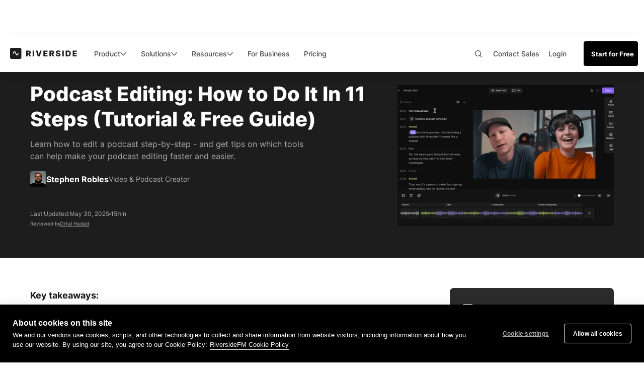

--- FILE ---
content_type: text/html
request_url: https://riverside.com/blog/podcast-editing
body_size: 73737
content:
<!DOCTYPE html><!-- Last Published: Mon Jan 19 2026 10:51:10 GMT+0000 (Coordinated Universal Time) --><html data-wf-domain="marketing.riverside.com" data-wf-page="685be7dcd32275d383065313" data-wf-site="685be7dcd32275d3830651d3" lang="en" data-wf-collection="685be7dcd32275d3830652ac" data-wf-item-slug="podcast-editing"><head><meta charset="utf-8"/><title>Podcast Editing: How to Do It In 11 Steps (Complete Tutorial &amp; Free Guide)</title><link rel="alternate" hrefLang="x-default" href="https://riverside.com/blog/podcast-editing"/><link rel="alternate" hrefLang="en" href="https://riverside.com/blog/podcast-editing"/><meta content="Learn how to edit a podcast step-by-step - and get tips on which tools can help make your podcast editing faster and easier." name="description"/><meta content="Podcast Editing: How to Do It In 11 Steps (Complete Tutorial &amp; Free Guide)" property="og:title"/><meta content="Learn how to edit a podcast step-by-step - and get tips on which tools can help make your podcast editing faster and easier." property="og:description"/><meta content="https://cdn.prod.website-files.com/685be7dcd32275d383065239/685be7ddd32275d383068999_Blog%20Cover_2024_03_Podcast%20Editing_%20How%20to%20Do%20It%20In%2010%20Steps%20(Complete%20Tutorial).webp" property="og:image"/><meta content="Podcast Editing: How to Do It In 11 Steps (Complete Tutorial &amp; Free Guide)" property="twitter:title"/><meta content="Learn how to edit a podcast step-by-step - and get tips on which tools can help make your podcast editing faster and easier." property="twitter:description"/><meta content="https://cdn.prod.website-files.com/685be7dcd32275d383065239/685be7ddd32275d383068999_Blog%20Cover_2024_03_Podcast%20Editing_%20How%20to%20Do%20It%20In%2010%20Steps%20(Complete%20Tutorial).webp" property="twitter:image"/><meta property="og:type" content="website"/><meta content="summary_large_image" name="twitter:card"/><meta content="width=device-width, initial-scale=1" name="viewport"/><link href="https://cdn.prod.website-files.com/685be7dcd32275d3830651d3/css/riversidefm-design-com-domain-staging.shared.189150174.css" rel="stylesheet" type="text/css" integrity="sha384-GJFQF0FP2C1UVJ/ceWtgvXEpInytGxQhUp36wfCLVowJ+e0heU7kSlN6r1dUJViU" crossorigin="anonymous"/><link href="https://fonts.googleapis.com" rel="preconnect"/><link href="https://fonts.gstatic.com" rel="preconnect" crossorigin="anonymous"/><script src="https://ajax.googleapis.com/ajax/libs/webfont/1.6.26/webfont.js" type="text/javascript"></script><script type="text/javascript">WebFont.load({  google: {    families: ["Poppins:300,regular,700,900","IBM Plex Sans:300,regular,500","Shrikhand:regular","Alfa Slab One:regular","Inter:100,200,300,regular,500,600,700,800,900,100italic,200italic,300italic,italic,500italic,600italic,700italic,800italic,900italic"]  }});</script><script type="text/javascript">!function(o,c){var n=c.documentElement,t=" w-mod-";n.className+=t+"js",("ontouchstart"in o||o.DocumentTouch&&c instanceof DocumentTouch)&&(n.className+=t+"touch")}(window,document);</script><link href="https://cdn.prod.website-files.com/685be7dcd32275d3830651d3/685be7dcd32275d383065e49_RS_favicon-black.png" rel="shortcut icon" type="image/x-icon"/><link href="https://cdn.prod.website-files.com/685be7dcd32275d3830651d3/685be7dcd32275d383065e48_RS_favicon.png" rel="apple-touch-icon"/><link href="https://riverside.com/blog/podcast-editing" rel="canonical"/><link href="rss.xml" rel="alternate" title="RSS Feed" type="application/rss+xml"/><script type="text/javascript">!function(f,b,e,v,n,t,s){if(f.fbq)return;n=f.fbq=function(){n.callMethod?n.callMethod.apply(n,arguments):n.queue.push(arguments)};if(!f._fbq)f._fbq=n;n.push=n;n.loaded=!0;n.version='2.0';n.agent='plwebflow';n.queue=[];t=b.createElement(e);t.async=!0;t.src=v;s=b.getElementsByTagName(e)[0];s.parentNode.insertBefore(t,s)}(window,document,'script','https://connect.facebook.net/en_US/fbevents.js');fbq('init', '856169331571368');fbq('track', 'PageView');</script><script>
// Helper functions
function getCookie(name) {
    var nameEQ = name + "=";
    var ca = document.cookie.split(';');
    for (var i = 0; i < ca.length; i++) {
        var c = ca[i];
        while (c.charAt(0) == ' ') c = c.substring(1, c.length);
        if (c.indexOf(nameEQ) == 0) return c.substring(nameEQ.length, c.length);
    }
    return null;
}

function setCookie(name, value, days) { 
    var expires = ""; 
    if (days) { 
      var date = new Date();
      date.setTime(date.getTime() + (days * 24 * 60 * 60 * 1000));
      expires = "; expires=" + date.toUTCString(); 
    } 
    document.cookie = name + "=" + (value || "") + expires + "; path=/"; 
}
  
  
/* Function to get currentLocale */
function getCurrentLocale() {
    //if (navigator.language) {
      // Extract only the language part before the hyphen (e.g., 'en' from 'en-US')
    //  return navigator.language.split('-')[0];
    //}
    //return 'en';

    const path = window.location.pathname;
    const match = path.match(/^\/(de|es|fr|pt)(\/|$)/);
    return match ? match[1] : 'en';
}

/* Function to redirect to translation of the page based on hreflang tags */
function redirectToLangUrl(lang) {
  const lc = String(lang).toLowerCase();


  // ✅ Allowed languages whitelist
  //const allowedLangs = ['en', 'de', 'fr', 'es', 'pt'];
  const allowedLangs = ['en', 'de'];
  if (!allowedLangs.includes(lc)) {
    console.warn(`"${lc}" is not in allowed languages, redirect aborted.`);
    return;
  }

  // Build a { lang -> href } map from hreflang links on this page
  const map = new Map(
    Array.from(document.head.querySelectorAll('link[rel="alternate"][hreflang][href]'))
      .map(l => [l.getAttribute('hreflang').toLowerCase(), l.href])
  );

  // If the exact requested language isn't in the map, stop
  if (!map.has(lc)) {
    //console.warn(`No hreflang tag found for "${lc}", redirect aborted.`);
    return;
  }

  // Get the target URL for that lang
  let target = map.get(lc);

  // Adjust for staging domain if needed
  if (window.location.host === 'stg.riverside.com') {
    target = target.replace('https://riverside.com', 'https://stg.riverside.com');
  }

  // Append current query string and hash (if any)
  const extras = location.search + location.hash;
  target += extras;

  // Redirect if not already on the target
  if (location.href !== target) {
    location.assign(target);
  }
}

// Main logic
const userLangPreference = getCookie('language');
const htmlLang = getCurrentLocale();


// compute an effective preference (cookie first, then browser language if cookie missing)
let effectivePref = userLangPreference;

if (!effectivePref) { 
  const browserLang = ((navigator.language || navigator.userLanguage || '') + '').toLowerCase().split('-')[0]; 
  //if (browserLang === 'de' || browserLang === 'fr') { // future use
  if (browserLang === 'de') { 
    effectivePref = browserLang; 
    setCookie('language', effectivePref, 365); // persist for next visits
  }
}

/* 
- If cookie is 'en' and current page is non-EN -> allow, no redirect.
- If cookie is non-EN and current page is EN -> redirect to cookie locale.
- Otherwise -> no redirect (user stays on what they chose/landed on). 
*/
if (effectivePref) { 
  const isPrefEnglish = effectivePref === 'en';
  const isPageEnglish  = htmlLang === 'en';

  if (!isPrefEnglish && isPageEnglish) {
    // non-EN pref on EN page => redirect to localized translation (if exists)
    redirectToLangUrl(effectivePref);
  } else {
    // en pref on non-EN page => allow; no redirect
    // same-locale or non-EN pref on non-EN page => allow; no redirect
  }
} else {
  // no effective preference yet => set it to current page locale 
  setCookie('language', htmlLang, 365);
}
</script>

<!-- begin Convert Experiences code
<script>
  function checkForMobileDevice() {
    console.log(navigator.userAgent);
    return /Mobi|Android/i.test(navigator.userAgent);
  }

  function loadScript(url, location) {
    var script = document.createElement('script');
    script.src = url;
    location.appendChild(script);
  }

  document.addEventListener("DOMContentLoaded", function() {
    if (checkForMobileDevice()) {
      loadScript('//cdn-4.convertexperiments.com/js/10042201-10042699.js', document.body);
    } else {
      loadScript('//cdn-4.convertexperiments.com/js/10042201-10042699.js', document.head);
    }
  });
</script>
end Convert Experiences code -->

<!--<script type="text/javascript" src="//cdn-4.convertexperiments.com/js/10042201-10042699.js"></script>-->

<!-- begin Convert Experiences code -->
<script type="text/javascript" src="//cdn-4.convertexperiments.com/js/10042201-10042699.js"></script>
<!-- end Convert Experiences code -->


<script defer src="https://ajax.googleapis.com/ajax/libs/webfont/1.6.26/webfont.js"></script>
<!--<script defer src="https://connect.facebook.net/signals/config/856169331571368?v=2.9.52&r=stable"></script>-->
<script defer src="https://static.zdassets.com/ekr/snippet.js?key=129a4ebe-f72b-4424-9082-93315a070e0d" id="ze-snippet"></script>

<link rel="preconnect" href="https://fonts.gstatic.com/" crossorigin>
<link rel="dns-prefetch" href="https://fonts.gstatic.com">

<link rel="preconnect" href="https://cdn.prod.website-files.com/" crossorigin>
<link rel="dns-prefetch" href="https://cdn.prod.website-files.com/">

<!-- <link rel="preload" href="webfont.js" as="script"> -->

<style>
  .tools-landing-faq-text-2.use-case-white a {
    color: white;
  }
  .blog-main-content blockquote {position: relative; margin:20px auto;}
  .blog-main-content blockquote:before {
    content: "";
    top:20px;
    left:20px;
    width:40px;
    height:40px;
    position: absolute;
    background: url(https://cdn.prod.website-files.com/5f996b22b00afe35a55e6f79/5ffef43a0775a52b98f70dad_icon-idea.svg) center center no-repeat;
    background-size: contain!important;
    opacity: 0.7
  }

  .blog-main-content blockquote:after {
    content: "Tips";
    top:25px;
    left:70px;
    width:40px;
    height:40px;
    position: absolute;
    opacity: 0.7;
    color:#000;
    font-weight: 700;
  } 


  .blog-main-content h6 {position: relative; margin:20px auto;}
  .blog-main-content h6:before {
    content: "";
    top:20px;
    left:20px;
    width:40px;
    height:40px;
    position: absolute;
    background: url(https://cdn.prod.website-files.com/5f996b22b00afe35a55e6f79/5ffefb7ba99b287b405d60a2_icon-summary.svg) center center no-repeat;
    background-size: contain!important;
    opacity: 0.7
  }

  .blog-main-content h6:after {
    content: "Summary";
    top:25px;
    left:70px;
    width:40px;
    height:40px;
    position: absolute;
    opacity: 0.7;
    color:#000;
    font-weight: 700;
  }


  input, textarea, select { 
    -webkit-appearance: none; 
    -moz-appearance: none; 
    appearance: none; border-radius: 0; 
    background-image: none; 
  }
  button,
  input { /* 1 */
    overflow: visible;
  }

  /**
  * Remove the inheritance of text transform in Edge, Firefox, and IE.
  * 1. Remove the inheritance of text transform in Firefox.
  */

  button,
  select { /* 1 */
    text-transform: none;
  }

  /**
  * Correct the inability to style clickable types in iOS and Safari.
  */

  button,
  [type="button"],
  [type="reset"],
  [type="submit"] {
    -webkit-appearance: button;
  }
  .enterprise-page-hubspot-form select {
    height: 40px;
  }
  .enterprise-page-hubspot-form select {
    background-position: top 16px right 9px !important;
    border-radius: 4px;
  }
  label#label-how_many_accounts_do_you_need_-73c734df-fb19-4608-a8e1-50347afe51b8 {
    margin-top: -18px;
  }
  @media only screen and (max-width: 600px){
    label#label-how_many_accounts_do_you_need_-73c734df-fb19-4608-a8e1-50347afe51b8 {
      padding-top: 18px !important;
    }
    .enterprise-page-hubspot-form .actions input {
      margin-left: 0px;
    }
  }
  /*Cookies*/
  html div#hs-eu-cookie-confirmation {
    background: #1B2127;
    color: #fff;
    box-shadow: none !important;
    border: 0;
  }

  html div#hs-eu-cookie-confirmation div#hs-eu-cookie-confirmation-inner {
    background: #1B2127;
    color: #fff;
    display: flex;
    position: relative;
    max-width: 1440px;
    padding: 29px 81px 33px 52px;
    column-gap: 24px;
    justify-content: space-between;
  }

  html div#hs-eu-cookie-confirmation div#hs-eu-cookie-confirmation-inner p {
    color: #fff;
    margin: 0;
    max-width: 1010px;
    font-size: 14px;
    line-height: 20px;
  }

  html #hs-eu-close-button-container {
    position: absolute;
    right: 25px;
    top: 29px;
    margin: 0 !important;
    width: 24px;
    height: 24px;
  }

  html #hs-eu-close-button-container a#hs-eu-close-button[role=button] {
    margin: 0 !important;
    line-height: 24px !important;
  }

  html div#hs-eu-cookie-confirmation div#hs-eu-cookie-confirmation-inner a {
    color: #fff;
    text-decoration: none !important;
    border-bottom: 1px solid #fff !important;
    font-size: 14px;
    line-height: 16px;
    transition: all 0.35s ease;
  }

  html div#hs-eu-cookie-confirmation div#hs-eu-cookie-confirmation-inner div#hs-eu-policy-wording {
    margin-bottom: 0 !important;
  }

  html div#hs-eu-cookie-confirmation div#hs-eu-cookie-confirmation-inner a:hover {
    text-decoration: none!important;
    opacity: 70%;
    color: #fff;
    border-bottom: 1px solid !important;
    line-height: 16px;
  }

  html div#hs-eu-cookie-confirmation div#hs-eu-cookie-confirmation-inner div#hs-en-cookie-confirmation-buttons-area {
    margin-right: 0px;
    align-items: flex-start;
  }

  html div#hs-eu-cookie-confirmation div#hs-eu-cookie-confirmation-inner #hs-eu-close-button-container #hs-eu-close-button {
    border-bottom: none !important;
    color: #fff!important;
  }

  html div#hs-eu-cookie-confirmation div#hs-eu-cookie-confirmation-inner a#hs-eu-confirmation-button {
    background-color: #9671FF!important;
    border: none !important;
    padding: 16px 51px 17px!important;
    margin: 0!important;
    font-weight: 700!important;
    font-size: 14px!important;
  }

  html div#hs-eu-cookie-confirmation div#hs-eu-cookie-confirmation-inner a#hs-eu-confirmation-button:hover {
    background-color: #875EFF!important;
    opacity: 100%;
  }

  .cd_banner-info strong {
    font-weight: 700;
  }

  @media (max-width: 767px) {
    html div#hs-eu-cookie-confirmation div#hs-eu-cookie-confirmation-inner {
      padding: 55px 14px 24px 21px !important;
      flex-direction: column;
      align-items: flex-start;
      row-gap: 28px;
    }

    html div#hs-eu-cookie-confirmation div#hs-eu-cookie-confirmation-inner p {
      margin: 0 !important;
    }

    html div#hs-eu-cookie-confirmation div#hs-eu-cookie-confirmation-inner p {
      font-size: 13px!important;
      margin-bottom: 0 !important;
      line-height: 18px!important;
    }

    html #hs-eu-close-button-container {
      right: 8px;
      top: 25px;
    }
  }
</style>

<script>
  window.comeetInit = function() {
    COMEET.init({
      "token":       "66926766692CDF00669CD22CDF133B",
      "company-uid": "66.009",
      "company-name":"riverside.fm",
      "candidate-source-storage": false,
      "font-size": "16px",
      "css-url":"https://gist.githubusercontent.com/iyadsaba/ac7abd524e898b516fc8cbd6fef514cb/raw/19e4d45120788e1545b5173b11d86213b72eaa0c/commetForm.css",
      "css-cache":false,
    });
  };

  (function(d, s, id) {var js, fjs = d.getElementsByTagName(s)[0]; if (d.getElementById(id)) {return; } js = d.createElement(s); js.id = id;
                       js.src = "//www.comeet.co/careers-api/api.js"; fjs.parentNode.insertBefore(js, fjs); }(document, 'script', 'comeet-jsapi'));
</script>
<script>(function(){var a=function(){window.COMEET.set("candidate-source-storage",!0)};window.COMEET?a():window.comeetUpdate=a})();</script>

<script>
  (function loadGoogleIdentityServicesClient() {
    const script = document.createElement('script');
    script.src = 'https://accounts.google.com/gsi/client';
    script.async = true;
    script.defer = true;
    document.head.appendChild(script);
  })();

  window.onload = function () {
    console.log("Current origin:", window.location.origin);

    // Set client ID and redirect base based on domain
    const isStaging = window.location.host === 'stg.riverside.com';
    const clientId = isStaging
      ? '573060218077-2qpecvit2as0immlj9i7jf13dq5h6lic.apps.googleusercontent.com'
      : '394193649963-sotbpjn1je6v2p3s03a845rr7pejl0qc.apps.googleusercontent.com';

    const redirectBase = isStaging
      ? 'https://stg.riverside.fm/auth/google/login/one-tap'
      : 'https://riverside.com/auth/google/login/one-tap';

    // Initialize Google One Tap
    google.accounts.id.initialize({
      client_id: clientId,
      callback: handleCredentialResponse,
      auto_select: false,
      cancel_on_tap_outside: false,
      context: "signin",
      ux_mode: "popup",
    });

    // Fetch user plan to determine if login prompt is needed
    fetch('/api/v4/pricing/plans')
      .then(function(response) {
        if (response.ok) {
          return response.json();
        } else {
          throw new Error('Error loading API');
        }
      })
      .then(function(data) {
        console.log(data);

        if (typeof data.plan.priceId === 'undefined') {
          google.accounts.id.prompt({
            prompt_parent_id: "one-tap-container"
          });
        } else {
          console.log('User is logged in.');
        }
      })
      .catch(function(error) {
        console.log(error);
      });

    // Handle Google login response
    function handleCredentialResponse(response) {
      console.log("Google Response:", response);
      const idToken = encodeURIComponent(response.credential);
      window.location.href = `${redirectBase}?id_token=${idToken}`;
    }
  };
  
  
  /* Save original referrer with ab test - Start */
     (function () {
    var KEY = 'first_referrer_domain';
    var TS_KEY = 'first_referrer_domain_ts';
    var TTL_MS = 30 * 60 * 1000; // 30 minutes

    function isDebugHead() {
      if (window.__AB_DEBUG === true) return true;
      try {
        var p = new URLSearchParams(window.location.search);
        return p.get('ab_debug') === '1';
      } catch (e) {
        return false;
      }
    }
    var DEBUG = isDebugHead();
    function dbgHead() {
      if (!DEBUG) return;
      var args = Array.prototype.slice.call(arguments);
      args.unshift('[AB-DEBUG][head]');
      console.log.apply(console, args);
    }

    function getDomainFromUrl(url) {
      if (!url) return null;
      try {
        return (new URL(url)).hostname.replace(/^www\./, '');
      } catch (e) {
        return null;
      }
    }

    try {
      var ref = document.referrer || '';
      var domain = getDomainFromUrl(ref);
      var own = window.location.hostname.replace(/^www\./, '');

      // Only store *external* domains. Never store "direct".
      if (domain && domain !== own) {
        var now = Date.now();
        localStorage.setItem(KEY, domain);
        localStorage.setItem(TS_KEY, String(now));

        dbgHead(
          'document.referrer:', ref,
          'domain:', domain,
          'stored first_referrer_domain:', domain,
          'ts:', now
        );
      } else {
        dbgHead('Referrer is internal or empty; not storing any first_referrer_domain');
      }
    } catch (e) {
      if (DEBUG) {
        console.log('[AB-DEBUG][head] Error accessing localStorage:', e);
      }
    }
  })();
  /* Save original referrer with ab test - End */
</script>

<script type="application/ld+json" id="schema">
  {
  "@context": "http://schema.org",
  "@type": "BreadcrumbList",
  "itemListElement": [
    {
      "@type": "ListItem",
      "position": 1,
      "item": {
        "@id": "https://riverside.com/blog",
        "name": "Blog"
      }
    },
    {
      "@type": "ListItem",
      "position": 2,
      "item": {
        "@id": "https://riverside.com/blog/podcast-editing",
        "name": "Podcast Editing: How to Do It In 11 Steps (Tutorial &amp; Free Guide)"
      }
    }
  ]
}
</script>

<script type="application/ld+json">
	{
    "@context": "https://schema.org",
    "@type": "Article",
    "headline": "Podcast Editing: How to Do It In 11 Steps (Tutorial &amp; Free Guide)",
    "image": "https://cdn.prod.website-files.com/685be7dcd32275d383065239/685be7ddd32275d383068999_Blog%20Cover_2024_03_Podcast%20Editing_%20How%20to%20Do%20It%20In%2010%20Steps%20(Complete%20Tutorial).webp",
    "author": {
      "@type": "Person",
      "name": "Stephen Robles",
      "url": "https://riverside.com/authors/stephen-robles"
    },
    "datePublished": "May 30, 2025",
    "dateModified": "Oct 28, 2025",
    "mainEntityOfPage": {
      "@type": "WebPage",
      "@id": "https://riverside.com/blog/podcast-editing"
    },
    "articleBody": "Learn how to edit a podcast step-by-step - and get tips on which tools can help make your podcast editing faster and easier.",
    "publisher": {
      "@context": "https://schema.org",
      "@type": "Organization",
      "name": "Riverside",
      "legalName": "RiversideFM Inc",
      "url": "https://riverside.com",
      "logo": "https://cdn.prod.website-files.com/5f996b22b00afe35a55e6f79/63c7db55c443b0eaaf0fe9c5_navbar-logo-updated-black.svg",
      "foundingDate": "2019",
      "founders": [
        {
          "@type": "Person",
          "name": "Gideon Keyson"
        },
        {
          "@type": "Person",
          "name": "Nadav Keyson"
        }
      ],
      "address": {
        "@type": "PostalAddress",
        "streetAddress": "2345 Yale Street, 1st Floor",
        "addressLocality": "Palo Alto",
        "addressRegion": "CA",
        "postalCode": "94306",
        "addressCountry": "USA"
      },
      "contactPoint": {
        "@type": "ContactPoint",
        "contactType": "customer support",
        "url": "https://support.riverside.com/hc/en-us/articles/5288455819293-Contact-Support"
      },
      "sameAs": [
        "https://www.facebook.com/riversidedotfm",
        "https://www.linkedin.com/company/riverside-fm/",
        "https://x.com/RiversidedotFM",
        "https://www.youtube.com/@Riversidefm"
      ]
    }
  }
</script>

<script type="application/ld+json">
{
  "@context": "https://schema.org",
  "@type": "Person",
  "name": "Stephen Robles",
  "url": "https://riverside.com/authors/stephen-robles"
}
</script>

<meta name="robots" content="">
<meta name="viewport" content="width=device-width, initial-scale=1, maximum-scale=1">

<script async src="https://cdn.jsdelivr.net/npm/@finsweet/attributes-cmsload@1/cmsload.js"></script>

<script async src="https://cdn.jsdelivr.net/npm/@finsweet/attributes-cmsfilter@1/cmsfilter.js"></script>

<script defer src="https://cdn.jsdelivr.net/npm/@finsweet/attributes-richtext@1/richtext.js"></script>

<style>
  .blog-develop-wip .c-sidebar-table-of-content a {
    font-weight: 400 !important;
  }

  /* custom css */
  


  .sticky-mobile-cta-wrapper {
    display:  !important;
  }


  .intercom-lightweight-app {
    display: none !important;
  }

  .blog-redesign-content a {
    color: #7D7AFF !important;
  }
  .blog-redesign-content a:hover {
    opacity: .7;
  }
  .blog-redesign-content a br {
    display:none;
  }

  .blog-redesign-content blockquote a {
    font-size: 16px;
    line-height: 24px;
  }
  .blog-redesign-content figcaption a {
    font-size: 16px;
    line-height: 24px;
  }
  .blog-redesign-content figcaption {
    font-size: 16px;
    line-height: 24px;
  }

  .blog-sidebar-cta {
    pointer-events: none;
    opacity: 0;
  }

  .blog-sidebar-cta.is--visible {
    pointer-events: auto;
    opacity: 1;
  }

  .breadcrumb-current-page {
    display: none;
  }

  .sidebar-table-of-content p:first-child a {
    background-color: #f6f6f6;
  }

  .sidebar-table-of-content a.is--active {
    background-color: #f6f6f6 !important;
  }

  @media screen and (min-width: 992px) and (max-width: 1259px) {
    body {
      zoom: 0.8;
    }
  }

  .blog-mobile-banner, .blog-mobile-banner-vector-1, .blog-mobile-banner-vector-2 {
    display: none;
  }

  @media screen and (max-width: 480px) {
    .blog-single-newsletter-box {
      height: 100%;
      padding-bottom: 30px;
    }
  }

  .table_component {
    overflow: auto;
    width: 100%;
    font-size: 14px;
    line-height: 1.3;
    overflow-y: hidden;
  }

  .table_component table {
    border: 1px solid #dededf;
    height: 100%;
    width: 100%;
    table-layout: auto;
    border-collapse: collapse;
    border-spacing: 1px;
    text-align: center;
  }

  .table_component caption {
    caption-side: top;
    text-align: left;
  }

  .table_component th {
    border: 1px solid #dededf;
    background-color: #1d1d1d;
    color: #fafafa;
    padding: 5px;
    text-align: left;
  }

  .table_component td {
    border: 1px solid #dededf;
    padding: 5px;
    text-align: left;
    color: #1d1d1d;
  }

  .table_component tr:nth-child(even) td {
    background-color: #ffffff;
  }

  .table_component tr:nth-child(odd) td {
    background-color: #f6f6f6;
  }

  .toggle-btn {
    display: block;
    margin: 20px auto 0;
    padding: 0;
    background: transparent;
    border-bottom: 1px solid #1d1d1d;
    line-height: 1;
    transition: all 0.3s ease;
  }

  .toggle-btn:hover {
    opacity: 0.7;
  }
</style>
</head><body class="c-body-blog post"><div class="hide w-condition-invisible w-dyn-bind-empty w-richtext"></div><div class="announcement-banner__main w-dyn-list"><div class="empty_countdown w-dyn-empty"><div>No items found.</div></div></div><div class="w-embed"></div><div class="html-embed-17 w-embed"><style>
  .sidebar-table-of-content:before,
  .sidebar-table-of-content:after {
    display: none;
  }

  .blog__toc-content:before,
  .blog__toc-content:after {
    display: none;
  }

  .nav-with-black-friday-banner .c-blog-navbar-section {
    position: relative;
  }

  .c-updated-nav-desktop .c-blog-progress {
    display: block;
  }

  .blog-reviewer-link:after {
    content: '';
    position: absolute;
    left: 0;
    bottom: -3px;
    width: 100%;
    height: 1px;
    background: #ababab;
    transition: all 0.3s ease;
  }

  .blog-reviewer-link:hover:after {
    background: #D9D9D9;
  }

  .sidebar-table-of-content::-webkit-scrollbar {
    width: 8px;
    padding: 2.5px;
    border-radius: 10px;
  }

  /* Track */
  .sidebar-table-of-content::-webkit-scrollbar-track {
    background-color: #f6f6f6;
    border-radius: 50px;
  }

  /* Handle */
  .sidebar-table-of-content::-webkit-scrollbar-thumb {
    background: #D9D9D9;
    border-radius: 50px;
  }

  .sidebar-table-of-content::-webkit-scrollbar-thumb:window-inactive {
    background: #f6f6f6; 
    border-radius: 50px;
  }

  .blog-richtext h2:first-child,
  .blog-text-cta-richtext h2:first-child,
  .blog-text-cta-richtext h3:first-child {
    margin-top: 0;
  }

  .blog-tip-richtext a:after {
    content: url('https://cdn.prod.website-files.com/5f996b22b00afe35a55e6f79/652d4ac33640f4a5f7950c38_fr-arrow.svg');
    position: absolute;
    right: 0;
  }

  .blog-text-cta-richtext a:after {
    content: url('https://cdn.prod.website-files.com/5f996b22b00afe35a55e6f79/652d4ac33640f4a5f7950c38_fr-arrow.svg');
    position: absolute;
    left: 0;
  }

  .c-tools-short-description {
    display: -webkit-box;
    -webkit-line-clamp: 3;
    -webkit-box-orient: vertical;
    overflow: hidden;
    text-overflow: ellipsis;
  }

  .blog-subscribe-input {
    caret-color: #9671FF;
  }


  .w-richtext-figure-type-image a {
    font-size: 14px;
  }

  @media (min-width: 992px) {
    .blog-share-block opacity: 1;

  }

  .share--link-embed svg path {
    transition: all 0.3s ease;
  }

  .share--link-embed:hover svg path {
    fill-opacity: 0.5;
  }

  .rs-blog-author:hover .rs-blog-author-name {
    text-decoration: underline;
  }

  .rs-blog-image-link:hover .rs-blog-image-overlay,
  .rs-trending-post-image-link:hover .rs-blog-image-overlay {
    background-color: rgba(29, 29, 29, 0.10);
  }

  .rs-blog-image-link:hover img,
  .rs-trending-post-image-link:hover img {
    transform: scale(1.05);
  }

  .c-tools-list-item:hover {
    transform: translateY(-5px);
  }

  .c-tools-list-item:hover .c-tools-list-image {
    transform: scale3d(1.01, 1.01, 1);
  }

  .blog-hero-author:after,
  .p-bold.is--inline:after {
    content: '';
    position: absolute;
    left: 0;
    bottom: 0;
    width: 100%;
    height: 1px;
    background-color: transparent;
    transition: all 0.3s ease;
  }

  .blog-hero-author-wrapper:hover .blog-hero-author:after {
    background-color: white;
  }

  .p-bold.is--inline:hover {
    color: #9671FF;
  }

  .p-bold.is--inline:hover:after {
    background-color: #9671FF;
  }

  .blog-tip-richtext a:before,
  .blog-text-cta-wrapper a:before,
  .blog-further-reading-link:before {
    content: '';
    position: absolute;
    left: 0;
    bottom: 5px;
    width: calc(100% - 17px);
    background: transparent;
    height: 1px;
    display: block;
    transition: all 0.3s ease;
  }

  .blog-text-cta-wrapper a:before,
  .blog-further-reading-link:before {
    right: 0;
    left: auto;
  }

  .blog-tip-richtext a:hover:before,
  .blog-text-cta-wrapper a:hover:before,
  .blog-further-reading-link:hover:before {
    background: #9671FF;
  }
  }

  .blog-arrow-up {
    width: 35px;
    height: 35px;
    padding: 7px 10px 10px;
    -webkit-box-pack: center;
    -webkit-justify-content: center;
    -ms-flex-pack: center;
    justify-content: center;
    -webkit-box-align: center;
    -webkit-align-items: center;
    -ms-flex-align: center;
    align-items: center;
    border-radius: 8px;
    background-color: #eaeafb;
    bottom: 20px;
  }
  }

  @media screen and (max-width: 767px) {
    .blog-banner-right {
      display: none !important;
    }

    .blog-richtext .signup-sidebar-heading {
      font-size: 28px;
      line-height: 34px;
      margin-bottom: 0;
    }

    .blog-richtext .signup-sidebar-text {
      margin-top: 10px;
      margin-bottom: 18px;
      font-size: 16px;
      line-height: 22px;
    }

    .w-richtext-figure-type-image a {
      font-size: 14px;
    }
  }

  .c-body-blog .blog-mobile-banner a {
    color: #fff !important;
    font-size: 14px !important;
    line-height: 17px !important;
    font-weight: 700 !important;
  }

  .blog__sidebar-rich-text li::marker {
    color: #8665E2;
  }

  @media screen and (max-width: 767px) {
    .blog__sidebar-sticky-inner {
    	transform: translateY(calc(100% - 5px));
    }
    
    .blog__sidebar-sticky-inner.is--active {
    	transform: translateY(0);
    }

    .blog__sidebar-sticky-inner:after {
      content: '';
      background-image: url('https://cdn.prod.website-files.com/5f996b22b00afe35a55e6f79/66daf8ffb121b16e78f94fe0_arrow-top.svg');
      background-position: 50% 50%;
      background-repeat: no-repeat;
      width: 42px;
      height: 24px;
      position: absolute;
      top: -20px;
      right: 12px;
      transform: rotate(0deg);
      transition: transform 0.5s ease;
      z-index: 2;
      pointer-events: none;
    }

    .blog__sidebar-sticky-inner.is--active:after {
      transform: rotate(180deg);
    }
  }

  @media screen and (min-width: 768px) and (max-width: 1300px) {
    .blog-sidebar-cta {
      display: none;
    }
  }
</style></div><div class="nav-wrapper"><div data-animation="default" data-collapse="medium" data-duration="400" data-easing="ease" data-easing2="ease-out-cubic" role="banner" class="c-updated-nav-desktop has--mobile w-nav"><div class="announcement-banner__main"><div class="w-embed"><style>
  .show-announcement-banner .c-updated-nav-desktop,
  .show-announcement-banner .c-blog-navbar-section,
  .show-announcement-banner .c-alp-landing-navigation,
  .show-announcement-banner .c-university-nav-section,
  .show-announcement-banner .c-new-nav,
  .show-announcement-banner .c-podcast-generate-nav-section,
  .show-announcement-banner .navigation,
  .show-announcement-banner .webinar-naw_wrapper {
    transition: all 0.3s ease;
  }

  .rs-blog-body .announcement-banner-wrapper {
    border-radius: 0;
  }

  .show-announcement-banner .announcement-banner-wrapper {
    top: 0 !important;
    transition: all .3s ease;
  }

  .show-announcement-banner {
    transition: margin-top 0.3s ease;
  }
  /*
  .nav-wrapper:not(.is--scrolled) .navbar-overlay {
    top: 0 !important;
  }
  */
	 /*
  .announcement-banner-wrapper {
    background-position-y: 0%;
    background-image: url(https://cdn.prod.website-files.com/5f996b22b00afe35a55e6f79/673e0dd85476df68e6d0ecdb_bf-banner-mobile.svg);
  }
	
 
  @media (min-width: 767px) {
    .announcement-banner-wrapper {
      background-repeat: no-repeat;
      background-position-x: center;
      background-image: url(https://cdn.prod.website-files.com/5f996b22b00afe35a55e6f79/673e0fa6027936f9172979b1_banner.svg);
    }
  }
  */

  @media (max-width: 384px) {
    .black_friday_banner-text_inner,
    .black_friday_banner-link {
      font-size: 3.6vw;
      line-height: 1.8;
    }
  }
  
  @media (max-width: 364px) {
    .black_friday_banner-text_inner,
    .black_friday_banner-link {
      font-size: 3.6vw;
      line-height: 1.8;
    }
  }
</style></div><div id="announ-banner-active" class="announcement-banner-wrapper"><img src="https://cdn.prod.website-files.com/685be7dcd32275d3830651d3/691daab16cd47109b1f3df60_bf__left.svg" loading="lazy" alt="" class="announcement-banner__visual"/><img src="https://cdn.prod.website-files.com/685be7dcd32275d3830651d3/69200aa57d6512fc3858c037_bf-mobile.svg" loading="lazy" alt="" class="announcement-banner__visual is--mobile"/><img src="https://cdn.prod.website-files.com/685be7dcd32275d3830651d3/69200b0c7bf691f58044f951_bf-mobile_right.svg" loading="lazy" alt="" class="announcement-banner__visual is--mobile is--right"/><div class="hide w-embed"><style>
  .rs-section.black_friday_banner {
    background-position: 0 0;
    background-size: cover;
    background-image: url(https://cdn.prod.website-files.com/5f996b22b00afe35a55e6f79/673b2f6867c853c2e37122ed_banner-bg.webp);
  }

  @media (max-width: 767px) {
    .rs-section.black_friday_banner {
      background-position-x: 50%;
      background-image: url(https://cdn.prod.website-files.com/5f996b22b00afe35a55e6f79/673dd35946aa92acbdc29c7a_bf-banner-mobile-2024.webp);
    }
  }

  .black_friday_banner-text > :not(:nth-child(1)):not(:nth-child(2))::before {
    content: '';
    display: block;
    background-color: #1d1d1d;
    width: 5px;
    height: 5px;
    border-radius: 50%;
  }

  @media (max-width: 767px) {
    .black_friday_banner-text > :last-child::before {
      display: none !important;
      content: none !important;
    }
  }
</style></div><div class="announcement-banner-container w_d is--bf"><div class="ab-time-wrapper"><div class="ab-time-item"><div id="ab-days">0</div><div class="ab-time-t">DAYS</div></div><div class="ab-time-item"><div id="ab-hours">0</div><div class="ab-time-t">HOURS</div></div><div class="ab-time-item"><div id="ab-mins">0</div><div class="ab-time-t">MIN</div></div></div><div class="cd_banner-info o_last is--bf"><span class="fw--400">Black Friday</span><span> 35% OFF all annual plans  </span><a href="https://support.riverside.com/hc/en-us/articles/7781006719005-Black-Friday-FAQs" target="_blank" class="announcement-banner__link-light">Learn more</a><span>  •  </span><span class="fw--400">Promo code: </span><strong>BF2025</strong></div><a href="https://riverside.com/pricing" class="announcement-banner__btn is--bf w-inline-block"><div>Purchase now</div><img loading="lazy" src="https://cdn.prod.website-files.com/685be7dcd32275d3830651d3/68d164467592f99245fc73a8_btn_arrow.svg" alt="" class="announcement-banner__btn-arrow"/></a></div><div class="announcement-banner-close"><img loading="lazy" src="https://cdn.prod.website-files.com/685be7dcd32275d3830651d3/685be7dcd32275d3830663ab_close-icon.svg" alt=""/></div><img src="https://cdn.prod.website-files.com/685be7dcd32275d3830651d3/691daab173f5a48cc31d4830_bf__right.svg" loading="lazy" alt="" class="announcement-banner__visual is--right"/></div><div class="announcement-banner_script w-embed w-script"><script src="https://cdn.jsdelivr.net/npm/launchdarkly-js-client-sdk@3.4.0/dist/ldclient.min.js"></script>

<script>
  window.addEventListener('DOMContentLoaded', () => {
    const ajsUserId = localStorage.getItem("ajs_user_id");
    const ajsUserTraits = localStorage.getItem("ajs_user_traits");
    let showBlackFridayBanner = false;

    if (!ajsUserId || !ajsUserTraits) {
      showBlackFridayBanner = true;
      checkAndShowBanner();
      console.log("ajsUserId || ajsUserTraits not found");
    } else if (new Date() <= new Date('November 30, 2025 23:59:00 PST')) {
      const sanitizedUserId = ajsUserId.replace(/^"|"$/g, "");
      const userTraits = JSON.parse(ajsUserTraits);
      const createdAt = userTraits.created_at;

      const contextPayload = {
        kind: 'user',
        key: sanitizedUserId,
        custom: {
          createdAt: createdAt,
        },
      };

      console.log(contextPayload);

      const currentDomain = window.location.hostname;
      let launchdarklyId;

      if (currentDomain === 'riversidefm-design.webflow.io' || currentDomain === 'staging.riverside.fm') {
        launchdarklyId = '63a458a088b048119c05ea17';
      } else {
        launchdarklyId = '6084fe739151340be39d32c0';
      }

      const ldclient = LDClient.initialize(launchdarklyId, contextPayload);

      ldclient.on('ready', function() {
        const defaultFlagValue = "default";
        const proTrialFlag = ldclient.variation("proTrial", defaultFlagValue);

        console.log("proTrial flag value:", proTrialFlag);

        if (proTrialFlag === "Treatment" || proTrialFlag === "Control") {
          showBlackFridayBanner = false;
        } else {
          showBlackFridayBanner = true;
        }

        checkAndShowBanner();
      });

      ldclient.on('error', function(err) {
        console.error("LaunchDarkly error:", err);
        showBlackFridayBanner = true;
        checkAndShowBanner();
      });
    }

    function checkAndShowBanner() {
      const closedThisSession = sessionStorage.getItem("bannerClosed");

      if (closedThisSession) {
        console.log("banner closed this session, do not show again");
        return;
      }

      if (showBlackFridayBanner && new Date() <= new Date('November 30, 2025 23:59:00 PST')) {
        if($('#announ-banner-active').length) {

          setInterval(() => {
            let estDateTime = new Date('November 30, 2025 23:59:00 PST');
            let endDate = estDateTime.getTime();
            var remaining = calculateTimeToTarget(endDate);
            if(remaining.seconds >= 0) {
              $('#ab-days').text(remaining.days);
              $('#ab-hours').text(remaining.hours);
              $('#ab-mins').text(remaining.minutes);
              $('#ab-sec').text(remaining.seconds);
            } else {
                $('#announ-banner-active').hide();
                $('body').removeClass('show-announcement-banner').css('margin-top', '0');
                $('.w-nav').css('top', '0');
                $('.nav-wrapper .navbar-overlay').css('top', '72px');
                clearInterval(this);
            }
          }, 1000);

          var announcementBanner = $('#announ-banner-active');
          setTimeout(() => {
            var body = $('body');
            var navigation = $('.c-updated-nav-desktop, .c-blog-navbar-section, .c-alp-landing-navigation, .c-university-nav-section, .c-new-nav, .c-podcast-generate-nav-section, .navigation, .r-home-navigation.locked');
            var announcementBannerHeight = announcementBanner.outerHeight();

            announcementBanner.css('top', -announcementBannerHeight + 'px');

            // SESSION STORAGE namesto cookie
            var show_banner = sessionStorage.getItem("bannerClosed");
            if(!show_banner) {
              body.attr('style', function(i, style) {
                return 'margin-top: ' + (announcementBannerHeight - 10) + 'px !important;';
              });

              $('body').addClass('show-announcement-banner');
              navigation.css('top', announcementBannerHeight + 'px');
              $('.nav-wrapper .navbar-overlay').css('top', (72 + announcementBannerHeight) + 'px');
              
              var styleTagId = 'dynamic-style-announcement-banner';
    					var existingStyleTag = $('#' + styleTagId);

              var newStyles = `
                  @media (max-width: 991px) {
                      .show-announcement-banner .nav-menu {
                          height: calc(var(--vh, 1vh) * 100 - ${announcementBannerHeight}px) !important;
                      }
                  }
              `;
              
              if (existingStyleTag.length) {
                  existingStyleTag.html(newStyles);
              } else {
                  $('head').append(
                      $('<style>', {
                          id: styleTagId,
                          type: 'text/css',
                          html: newStyles
                      })
                  );
              }

              $('.announcement-banner-close').on('click', function(){
                // SESSION: mark as closed
                sessionStorage.setItem("bannerClosed", "true");

                $('body').removeClass('show-announcement-banner').css('margin-top', '0');
                navigation.css('top', '0');
                $('.nav-wrapper .navbar-overlay').css('top', '72px');
              });
            }
          }, 1000);

          $(window).on('resize orientationchange', function() {

            var show_banner = sessionStorage.getItem("bannerClosed");

            setTimeout(() => {
              var announcementBannerHeight = announcementBanner.outerHeight();
              announcementBanner.css('top', -announcementBannerHeight + 'px');
            }, 300);

            if(!show_banner) {
              setTimeout(() => {
                var body = $('body');
                var announcementBanner = $('#announ-banner-active');
                var navigation = $('.c-updated-nav-desktop, .c-blog-navbar-section, .c-alp-landing-navigation, .c-university-nav-section, .c-new-nav, .c-podcast-generate-nav-section, .navigation, .webinar-naw_wrapper');
                var announcementBannerHeight = announcementBanner.outerHeight();

                body.attr('style', function(i, style) {
                  return 'margin-top: ' + (announcementBannerHeight - 10) + 'px !important;';
                });

                navigation.css('top', announcementBannerHeight + 'px');
                $('.nav-wrapper .navbar-overlay').css('top', (72 + announcementBannerHeight) + 'px');
              }, 300);
            }
          });
        }

        sendWebflowBannerViewedEvent();
      } else {
        console.log("banner not showing");
      }
    }
  });

  function calculateTimeToTarget(targetTime) {
    const targetTimestamp = new Date(targetTime).getTime() / 1000;
    const currentTimestamp = Math.floor(Date.now() / 1000);
    const timeDiffSeconds = targetTimestamp - currentTimestamp;

    const days = Math.floor(timeDiffSeconds / 86400).toString().padStart(2, '0');
    const hours = Math.floor((timeDiffSeconds % 86400) / 3600).toString().padStart(2, '0');
    const minutes = Math.floor((timeDiffSeconds % 3600) / 60).toString().padStart(2, '0');
    const seconds = Math.floor(timeDiffSeconds % 60).toString().padStart(2, '0');

    return { days, hours, minutes, seconds };
  }

  function sendWebflowBannerViewedEvent() {
    if (analytics) {
      analytics.track('visitBannerViewed', {
        campaign: "black friday"
      });
    }
  }
</script></div></div><div class="nav-styles w-embed"><style>
.c-updated-nav-desktop {
    box-shadow: 0px 5px 20px rgba(29, 29, 29, 0.05);
}

.nav-wrapper:not(.is--transparent) .navbar-overlay {
    top: 72px;
}

.nav-dropdown-toggle.w--open .nav-icon-svg,
.nav-dropdown-toggle--updated.w-dropdown-toggle.w--nav-dropdown-toggle-open.w--open .nav-icon-svg {
    transform: rotate(180deg);
}

.nav-icon-svg.mobile-nav-icon {
    display: none;
}

.rs-search-wrapper.is--active .rs-search-inner-wrapper {
    width: 188px;
}

.fs-cmsfilter_highlight {
    color: #9671FF;
}

#searchField,
#searchMobile {
    border: none;
    font-size: 14px;
    line-height: 20px;
    color: #1D1D1D;
    caret-color: #9671FF;
    outline: none;
    background-color: transparent;
    margin-bottom: 0;
}

#searchField::placeholder,
#searchMobile::placeholder {
    color: #ABABAB;
}

.rs-search-wrapper-main-mobile:after {
    content: '';
    position: absolute;
    left: 20px;
    bottom: -1px;
    width: calc(100vw - 40px);
    height: 1px;
    background-color: rgba(29, 29, 29, 0.3);
}

.nav-links__list-item.bg--strech:before {
    content: '';
    display: block;
    position: absolute;
    border-radius: 4px;
    top: -10px;
    left: -12px;
    width: calc(100% + 24px);
    height: calc(100% + 20px);
    background: transparent;
    transition: all 0.35s ease;
}

.nav-links__list-item.bg--strech:hover:before {
    background: #f6f6f6;
}

.nav-wrapper.is--transparent-bg .c-updated-nav-desktop {
    box-shadow: none;
}

@media (min-width: 992px) {
    .nav-dropdown-toggle--updated.w--open {
        color: rgba(29, 29, 29, 0.6);
    }

    .nav-dropdown-toggle--updated.w--open .nav-icon-svg-wrapper {
        transform: rotate(180deg);
    }

    .nav-dropdown-toggle--updated.w--open .nav-icon-svg path {
        fill: #7B54EA;
    }

    .nav-dropdown__list-links__image-wrapper:hover .nav-dropdown__list-links__image-overlay {
        opacity: 1;
    }

    .nav-dropdown-list.w--open {
        pointer-events: all;
    }

    .nav-wrapper .c-updated-nav-desktop {
        transition: all 0.2s ease;
    }

    .nav-wrapper.is--transparent .c-updated-nav-desktop {
        background: transparent;
        box-shadow: none;
    }

    .nav-wrapper.is--transparent .c-updated-nav-logo {
        -webkit-filter: invert(100%);
        filter: invert(100%);
    }

    .nav-wrapper.is--transparent .nav-icon-svg path {
        fill: #ffffff;
    }

    .nav-wrapper.is--transparent .c-nav-link.c-nav-link--default,
    .nav-wrapper.is--transparent .nav-dropdown-toggle--updated {
        color: rgba(255, 255, 255, 0.8);
    }

    .nav-wrapper.is--transparent .nav-dropdown-toggle--updated:hover {
        background: #FFFFFF1A;
    }

    .nav-wrapper .nav-dropdown-toggle--updated:hover {
        background: #F6F6F6;
    }

    .nav-wrapper.is--transparent .c-nav-link.c-nav-link--default:hover {
        color: rgba(255, 255, 255, 0.60);
    }

    .nav-wrapper.is--transparent .c-nav-link.c-nav-link--default.hover--60:hover {
        color: rgba(255, 255, 255, 0.6);
    }

    .nav-dropdown-list-inner {
        scale: 0.92;
        opacity: 0;
        transition: all 0.3s ease;
        pointer-events: none;
    }

    .nav-dropdown-list--updated.w--open .nav-dropdown-list-inner {
        scale: 1;
        opacity: 1;
        pointer-events: auto;
    }

    .nav-dropdown-list-inner.disable-transition {
        transition: scale 0s ease, opacity 0s ease, max-width 0.2s ease, height 0.2s ease;
    }

    .nav-dropdown-list--updated.w--open .nav-dropdown-list-inner.is--product {
        max-width: 1111px !important;
        height: 388px !important;
    }

    .nav-dropdown-list--updated.w--open .nav-dropdown-list-inner.is--solutions-updated {
        max-width: 748px !important;
        height: 254px !important;
    }

    .nav-dropdown-list--updated.w--open .nav-dropdown-list-inner.is--resources {
        max-width: 1042px !important;
        height: 266px !important;
    }

    .nav-wrapper.is--transparent .c-updated-nav-button.get-started-start {
        border: 1px solid #fff;
        background: transparent;
    }

    .nav-wrapper.is--transparent .c-updated-nav-button.get-started-start:hover {
        background: white;
        color: black;
    }

    .nav-wrapper .inner-dropdown-link .dropdown-link-svg path,
    .nav-wrapper .inner-dropdown-link .dropdown-link-svg rect {
        transition: all 350ms ease;
    }

    .nav-wrapper .inner-dropdown-link:hover .dropdown-link-svg path,
    .nav-wrapper .inner-dropdown-link:hover .dropdown-link-svg rect {
        fill: #7B54EA;
    }

    .nav-wrapper .inner-dropdown-link .dropdown-link-svg path.path-white,
    .nav-wrapper .inner-dropdown-link .dropdown-link-svg rect.path-white {
        fill: #fff;
    }

    .nav-wrapper .inner-dropdown-link .inner-dropdown-link-heading:after {
        content: '';
        position: absolute;
        height: 1px;
        width: 100%;
        bottom: 0;
        left: 0;
        background-color: transparent;
        transition: all 0.3s ease;
    }

    .nav-wrapper .inner-dropdown-link:hover .inner-dropdown-link-heading {
        color: #7B54EA;
    }

    .nav-wrapper .inner-dropdown-link:hover .inner-dropdown-link-heading:after {
        background-color: #7B54EA;
    }

    .dropdow-resource-card-link:hover .dropdow-resource-card-image {
        transform: scale(1.05);
    }

    .dropdow-resource-card-link:hover .dropdow-resource-card-arrow {
        opacity: 1;
    }

    .rs-search-wrapper-mobile .rs-sugestions-wrapper {
        background-color: #fff;
        display: block;
        position: absolute;
        right: 197px;
        top: 73px;
        transition: opacity 0.3s ease;
        opacity: 0;
        width: 264px;
        height: auto;
        overflow: hidden;
        padding-top: 11px;
        padding-bottom: 11px;
        border-bottom-left-radius: 6px;
        border-bottom-right-radius: 6px;
        box-shadow: 0px 4px 10px rgba(0, 0, 0, 0.12);
        clip-path: polygon(-100% 0px, 120% 0%, 120% 120%, 0% 120%);
    }

    .rs-search-wrapper-mobile.is--active .rs-sugestions-wrapper {
        opacity: 1;
    }

    .rs-search-wrapper-main-mobile {
        display: none;
    }

    .rs-searched-item-link:before {
        content: url('https://cdn.prod.website-files.com/5f996b22b00afe35a55e6f79/6512c71e1fbb1cff7246e143_search%20icon.svg');
        width: 16px;
        height: 16px;
        position: absolute;
        left: 14px;
        top: 50%;
        transform: translateY(-50%);
    }

    .rs-searched-item-link {
        display: -webkit-box;
        -webkit-line-clamp: 1;
        -webkit-box-orient: vertical;
        overflow: hidden;
        text-overflow: ellipsis;
        padding: 5px 14px 5px 40px;
        line-height: 24px;
        font-size: 13px;
        position: relative;
        transition: all 0.3s ease;
    }

    .rs-searched-item-link:hover {
        background-color: #F6F6F6;
    }

    .rs-searched-items-list .rs-searched-item:nth-child(n+8) {
        display: none;
    }

    @media (max-width: 1149px) {
        .nav-dropdown-list--updated {
            padding-left: 20px;
            padding-right: 20px;
        }

        .nav-dropdown__list-links__wrapper.is--resources {
            min-width: 870px;
        }

        .nav-dropdown__list.is--product {
            min-width: 900px;
        }
    }
}

@media (max-width: 1299px) {
    .dropdown-container {
        margin-left: auto;
    }

    .dropdown-grid {
        grid-column-gap: 24px;
    }
}

@media (max-width: 991px) {
    .nav-icon-svg.mobile-nav-icon {
        display: block;
    }

    .nav-icon-svg.desktop-nav-icon {
        display: none;
    }

    .dropdown-grid {
        grid-column-gap: 16px;
    }

    .nav-wrapper.is--transparent .c-updated-nav-desktop {
        background: white;
    }

    .nav-wrapper.is--transparent .c-updated-nav-logo {
        -webkit-filter: none;
        filter: none;
    }

    .nav-dropdown-toggle.w--open .nav-icon-svg path {
        fill: #1D1D1D;
    }

    [data-nav-menu-open] {
        display: flex !important;
        max-height: calc(var(--vh, 1vh)* 100);
        overflow: scroll;
    }

    .c-updated-nav-left.with-mobile {
        overflow: visible;
    }

    .wf-active .w-dropdown-list.w--open {
        display: none;
    }

    .nav-dropdown-toggle--updated.w--open .nav-icon-svg-wrapper.is--updated {
        transform: rotate(-180deg);
    }

    .rs-sugestions-wrapper {
        height: calc(var(--vh, 1vh) * 100 - 56px) !important;
    }

    .w-nav-button:before,
    .w-nav-button:after {
        background: #1D1D1D;
        width: 24px;
        content: "";
        display: block;
        height: 2px;
        transition: 0.25s 0.25s;
        margin: 8px auto 6.45px;
    }

    .w-nav-button.w--open:before {
        transform: translateY(5px) rotate(135deg);
        width: 20px;
        border-radius: 10px;
    }

    .w-nav-button.w--open:after {
        transform: translateY(-5px) rotate(-135deg);
        width: 20px;
        border-radius: 10px;
    }

    .search-icon-mobile {
        display: block;
        position: absolute;
        right: 65px;
    }

    .rs-search-wrapper-main-mobile {
        z-index: 2;
        width: 100%;
        height: 56px;
        background-color: #fff;
        align-items: center;
        padding-left: 20px;
        padding-right: 20px;
        display: flex;
        position: absolute;
        top: 0%;
        bottom: auto;
        left: 0%;
        right: 0%;
    }

    .rs-search-wrapper-mobile {
        width: 100%;
        grid-column-gap: 8px;
        background-color: rgba(0, 0, 0, 0);
        transition: all .1s;
        display: flex;
        position: absolute;
        top: -12px;
        bottom: auto;
        left: 0%;
        right: 0%;
        transform: translate(110%);
    }

    .search-form,
    .search-form-block {
        width: 100%;
    }

    .rs-search-inner-wrapper-mobile {
        width: 100%;
        min-height: 54px;
        grid-column-gap: 8px;
        justify-content: space-around;
        padding-top: 8px;
        padding-bottom: 8px;
    }

    .rs-search-wrapper {
        display: none;
    }
}

@media (max-width: 992px) {
    .w-nav-overlay {
        overflow-y: scroll;
        width: 100vw !important;
        background: linear-gradient(180deg, rgba(29, 29, 29, 0) 0%, #1D1D1D 100%);
    }

    .nav-dropdown-toggle--updated,
    .c-nav-link.c-nav-link--default.p--13.is--updated {
        border-bottom: 1px solid #1D1D1D0D;
    }
}

@media (min-width: 992px) {
    .nav-dropdown-list--updated {
        position: absolute;
    }
}

@media (min-width: 992px) and (max-width: 1450px) {
    .nav-dropdown-list--updated {
        position: fixed;
    }
}


@media (min-width: 1705px) {
    .nav-dropdown-list--updated.is--resources {
        position: fixed;
    }
}

.nav-links__list-item .support-chat {
    color: inherit;
    border: none;
    padding: inherit;
    font-size: inherit;
    line-height: inherit;
}

@media (min-width: 1921px) {
    .nav-wrap-a {
        max-width: 1440px;
        margin: 0 auto;
    }
}

@media (max-width: 768px) {
    .test-section-language-switcher-mobile .lang-globe {
        top: 6px !important;
    }
}

@media (max-width: 768px) {
    ._w-icon-dropdown-toggle-header {
        right: 21px !important;
        top: 21px;
    }
}

@media (max-width: 768px) {
    .c-updated-nav-button.get-started-start.gs-mobile.break-none:lang(de) {
        width: 100% !important;
    }

    .test-section-language-switcher-mobile .language-switcher-v2025 .w-dropdown-toggle {
        width: 100%;
    }
}

html[lang="de"] .rs-search-wrapper,
html[lang="de"] .search-icon-mobile {
    display: none !important;
}
@media screen and (max-width: 768px) {
.test-section-language-switcher.test-section-language-switcher-header {
	padding: 0;
}
}
</style></div><div class="nav-wrap-a"><div class="c-updated-nav-desktop-inner"><a href="/" class="c-updated-nav-logo w-nav-brand"><img src="https://cdn.prod.website-files.com/685be7dcd32275d3830651d3/685be7dcd32275d3830660f7_navbar-logo-updated-black.svg" loading="eager" width="133" height="20" alt="Riverside" class="c-w-full"/></a><nav role="navigation" class="nav-menu-updated w-nav-menu"><div class="c-updated-nav-left with-mobile"><div class="nav-links-left gap--0"><div class="nav-css w-embed w-script"><style>
  .nav-links-left a,
  .nav-links-left button,
  .nav-links-left div {
    -webkit-tap-highlight-color: #f6f6f6;
  }
  html[lang="de"] .de-hide-navitem {
  display: none;
  }
</style>
<script>
document.addEventListener('DOMContentLoaded', function() {
  var htmlEl = document.documentElement;
  if (htmlEl.getAttribute('lang') === 'de') {
    var links = document.querySelectorAll('a[href="https://support.riverside.com/hc/en-us"]');
    links.forEach(function(link) {
      link.setAttribute('href', 'https://support.riverside.com/hc/de');
    });
  }
});
</script></div><div class="nav-dropdowns"><div data-delay="0" data-hover="true" class="nav-dropdown pr_8 w-dropdown"><div class="nav-dropdown-toggle--updated w-dropdown-toggle"><div>Product</div><div class="nav-icon-svg-wrapper is--updated w-embed"><svg width="13" height="8" viewBox="0 0 13 8" fill="currentColor" xmlns="http://www.w3.org/2000/svg">
<path d="M0.0588274 1.66513L5.63565 7.24195C5.75569 7.36199 5.91847 7.42931 6.08825 7.42931C6.25803 7.42931 6.42082 7.36199 6.54086 7.24195L12.1177 1.66513L11.2123 0.759767L6.08806 5.88402L0.963808 0.759767L0.0588274 1.66513Z" fill="currentColor"/>
</svg></div></div><nav class="nav-dropdown-list--updated is--product w-dropdown-list"><div class="nav-dropdown-list-inner is--product"><div class="nav-dropdown__list is--product"><div id="w-node-_36515bba-dbdf-d48e-36e9-1c61f8ea73b2-d80c2f91" class="nav-dropdown__list-links__wrapper"><div class="nav-dropdown__list-links__inner-wrapper"><div class="nav-dropdown__list-links__title">Products</div><ul role="list" class="nav-links__list"><li><a href="/recording" class="nav-links__list-item bg--strech w-inline-block"><div class="nav-links__list-item__icon square"><div class="nav-list-item__icon w-embed"><svg xmlns="http://www.w3.org/2000/svg" width="14" height="14" fill="none"><path fill="#9671FF" d="M7 10.242a3.242 3.242 0 1 0 0-6.484 3.242 3.242 0 0 0 0 6.484Z"/><path fill="#9671FF" d="M7 1.566A5.437 5.437 0 0 1 12.434 7 5.447 5.447 0 0 1 7 12.434 5.447 5.447 0 0 1 1.566 7 5.447 5.447 0 0 1 7 1.566ZM7 0C3.132 0 0 3.132 0 7s3.132 7 7 7 7-3.132 7-7-3.132-7-7-7Z"/></svg></div></div><div class="inner-dropdown-link"><div class="inner-dropdown-link__content"><div class="inner-dropdown-link__heading">Recording</div><div>4K video and audio recorder.</div></div></div></a></li><li><a href="/video-editor" class="nav-links__list-item bg--strech w-inline-block"><div class="nav-links__list-item__icon square"><div class="nav-list-item__icon w-embed"><svg xmlns="http://www.w3.org/2000/svg" width="14" height="14" fill="none"><path fill="#9671FF" fill-rule="evenodd" d="M5.912.952v12.096c0 .192-.128.32-.32.32h-.96c-.192 0-.32-.128-.32-.32V.952c0-.192.128-.32.32-.32h.96c.16 0 .32.128.32.32Z" clip-rule="evenodd"/><path fill="#9671FF" d="M3.224 11.512H1.368a.424.424 0 0 1-.416-.416V8.152c0-.224.192-.416.416-.416h1.856v3.776ZM13.368 11.512H7.032V7.736h6.336c.224 0 .416.192.416.416v2.944a.424.424 0 0 1-.416.416ZM13.368 6.232h-2.56a.424.424 0 0 1-.416-.416V2.872c0-.224.192-.416.416-.416h2.56c.224 0 .416.192.416.416v2.944a.403.403 0 0 1-.416.416ZM3.224 6.232H1.368a.424.424 0 0 1-.416-.416V2.872c0-.224.192-.416.416-.416h1.856v3.776ZM8.856 6.232H7V2.456h1.856c.224 0 .416.192.416.416v2.944a.403.403 0 0 1-.416.416Z"/></svg></div></div><div class="inner-dropdown-link"><div class="inner-dropdown-link__content"><div class="inner-dropdown-link__heading">Editing</div><div>AI, text-based video editor. </div></div></div></a></li><li><a href="/livestream" class="nav-links__list-item bg--strech w-inline-block"><div class="nav-links__list-item__icon square"><div class="nav-list-item__icon bigger w-embed"><svg width="18" height="18" viewBox="0 0 18 18" fill="none" xmlns="http://www.w3.org/2000/svg">
<path fill-rule="evenodd" clip-rule="evenodd" d="M11.482 8.79601L8.15002 6.68802C7.91202 6.51802 7.57202 6.72201 7.57202 6.99401V11.244C7.57202 11.55 7.87802 11.72 8.15002 11.55L11.482 9.44202C11.72 9.27202 11.72 8.93201 11.482 8.79601Z" fill="#9671FF"/>
<path fill-rule="evenodd" clip-rule="evenodd" d="M2.23413 9.136C2.23413 7.198 2.94812 5.49801 4.07012 4.27401C4.20612 4.13801 4.20613 3.93402 4.10413 3.79802L3.79813 3.39002C3.69613 3.22002 3.45813 3.22 3.32213 3.356C1.92813 4.784 1.07812 6.82401 1.07812 9.10201C1.07812 11.38 1.92813 13.42 3.32213 14.848C3.45813 14.984 3.69613 14.984 3.79813 14.814L4.10413 14.406C4.20613 14.27 4.20612 14.066 4.07012 13.93C2.91412 12.74 2.23413 11.04 2.23413 9.136Z" fill="#9671FF"/>
<path fill-rule="evenodd" clip-rule="evenodd" d="M4.75006 9.10199C4.75006 8.21799 5.05606 7.40198 5.53206 6.82398C5.63406 6.72198 5.63406 6.55199 5.56606 6.44999L5.19206 5.97398C5.09006 5.83798 4.88606 5.83799 4.78406 5.93999C4.03606 6.75599 3.56006 7.87799 3.56006 9.10199C3.56006 10.36 4.03606 11.482 4.78406 12.264C4.88606 12.4 5.09006 12.366 5.19206 12.23L5.56606 11.754C5.66806 11.652 5.63406 11.482 5.53206 11.38C5.09006 10.802 4.75006 9.98599 4.75006 9.10199Z" fill="#9671FF"/>
<path fill-rule="evenodd" clip-rule="evenodd" d="M14.6782 3.39001C14.5422 3.25401 14.3042 3.254 14.2022 3.424L13.8962 3.83201C13.7942 3.96801 13.7942 4.17201 13.9302 4.30801C15.0522 5.53201 15.7662 7.232 15.7662 9.136V9.17001C15.7662 11.074 15.0522 12.774 13.9302 13.998C13.7942 14.134 13.7942 14.338 13.8962 14.474L14.2022 14.882C14.3042 15.052 14.5422 15.052 14.6782 14.916C16.0382 13.488 16.9222 11.448 16.9222 9.17001C16.9222 6.85801 16.0722 4.81801 14.6782 3.39001Z" fill="#9671FF"/>
<path fill-rule="evenodd" clip-rule="evenodd" d="M13.182 5.93999C13.08 5.83799 12.876 5.83798 12.774 5.97398L12.4 6.44999C12.332 6.55199 12.332 6.72198 12.434 6.82398C12.91 7.40198 13.216 8.21799 13.216 9.10199C13.216 9.98599 12.91 10.768 12.4 11.38C12.298 11.482 12.298 11.652 12.366 11.754L12.74 12.23C12.842 12.366 13.046 12.366 13.148 12.264C13.896 11.482 14.372 10.326 14.372 9.10199C14.372 7.87799 13.93 6.75599 13.182 5.93999Z" fill="#9671FF"/>
</svg></div></div><div class="inner-dropdown-link"><div class="inner-dropdown-link__content"><div class="inner-dropdown-link__heading">Live Streaming</div><div>For livestreams in full HD.</div></div></div></a></li><li><a href="/use-cases/webinars" class="inner-dropdown-link w-inline-block"></a><a href="/use-cases/webinars" class="nav-links__list-item bg--strech w-inline-block"><div class="nav-links__list-item__icon square"><div class="nav-list-item__icon bigger w-embed"><svg width="18" height="12" viewBox="0 0 18 12" fill="none" xmlns="http://www.w3.org/2000/svg">
<path d="M0.725645 9.64839H17.2346C17.3406 9.64839 17.414 9.74127 17.3977 9.85105L17.2427 10.8306C17.1612 11.3203 16.7533 11.675 16.2802 11.675H1.68812C1.20688 11.675 0.799055 11.3203 0.725645 10.8306L0.562514 9.85105C0.546201 9.74972 0.627766 9.64839 0.725645 9.64839Z" fill="#9671FF"/>
<path d="M1.99722 0.553896V10.8136C1.99722 11.0162 2.1522 11.1767 2.34795 11.1767H15.6105C15.8063 11.1767 15.9613 11.0162 15.9613 10.8136V0.553896C15.9613 0.351235 15.8063 0.190796 15.6105 0.190796H2.35611C2.16035 0.190796 2.00538 0.351235 2.00538 0.553896H1.99722ZM14.5094 9.53006H3.44909V2.09074C3.44909 1.94719 3.55513 1.83741 3.69379 1.83741H14.2647C14.4034 1.83741 14.5094 1.94719 14.5094 2.09074V9.53851V9.53006Z" fill="#9671FF"/>
<path d="M11.0192 5.62013L8.00943 3.82152C7.85446 3.72864 7.6587 3.84685 7.6587 4.03263V7.62985C7.6587 7.81562 7.85446 7.93384 8.00943 7.84095L11.0192 6.04234C11.1742 5.94946 11.1742 5.71302 11.0192 5.62013Z" fill="#9671FF"/>
</svg></div></div><div class="inner-dropdown-link"><div class="inner-dropdown-link__content"><div class="inner-dropdown-link__heading">Webinars</div><div>Host, record, and repurpose.</div></div></div></a></li><li class="is-last-nav-item de-hide-navitem"><a href="/podcast-hosting" class="inner-dropdown-link w-inline-block"></a><a href="/podcast-hosting" class="nav-links__list-item bg--strech w-inline-block"><div class="nav-links__list-item__icon square"><div class="nav-list-item__icon bigger w-embed"><svg width="20" height="20" viewBox="0 0 20 20" fill="none" xmlns="http://www.w3.org/2000/svg">
<line x1="16" y1="17.5455" x2="4" y2="17.5455" stroke="#9671FF" stroke-width="1.09091"/>
<line x1="10" y1="17.0454" x2="10" y2="13.7727" stroke="#9671FF" stroke-width="1.09091"/>
<circle cx="3.71429" cy="17.6364" r="1.29524" fill="#EAE3FF" stroke="#9671FF" stroke-width="0.838095"/>
<circle cx="16.2857" cy="17.6364" r="1.29524" fill="#EAE3FF" stroke="#9671FF" stroke-width="0.838095"/>
<circle cx="10" cy="17.6364" r="1.29524" fill="#EAE3FF" stroke="#9671FF" stroke-width="0.838095"/>
<rect x="4" y="2" width="12" height="12" rx="1.71429" fill="#EAE3FF" stroke="#9671FF" stroke-width="1.3"/>
<path d="M11.3104 5.88756C11.3104 5.1607 10.7211 4.57147 9.99426 4.57147C9.26741 4.57147 8.67818 5.1607 8.67818 5.88756V7.92555C8.67818 8.65241 9.26741 9.24164 9.99426 9.24164C10.7211 9.24164 11.3104 8.65241 11.3104 7.92555V5.88756Z" fill="#9671FF"/>
<path d="M10.1884 10.1302H9.79973C9.75372 10.1302 9.71642 10.1675 9.71642 10.2135V11.8961C9.71642 11.9421 9.75372 11.9794 9.79973 11.9794H10.1884C10.2344 11.9794 10.2717 11.9421 10.2717 11.8961V10.2135C10.2717 10.1675 10.2344 10.1302 10.1884 10.1302Z" fill="#9671FF" stroke="#9671FF" stroke-width="0.171429"/>
<path d="M9.99409 10.6189C8.61692 10.6189 7.4952 9.53602 7.42856 8.17551C7.42856 8.10888 7.48409 8.04779 7.55073 8.04779H7.8617C7.92834 8.04779 7.97832 8.09777 7.98387 8.16441C8.04495 9.2195 8.92234 10.0636 9.99409 10.0636C11.0658 10.0636 11.9432 9.22505 12.0043 8.16441C12.0043 8.09777 12.0598 8.04779 12.1265 8.04779H12.4375C12.5041 8.04779 12.5652 8.10332 12.5596 8.17551C12.493 9.53602 11.3657 10.6189 9.99409 10.6189Z" fill="#9671FF" stroke="#9671FF" stroke-width="0.171429"/>
</svg></div></div><div class="inner-dropdown-link"><div class="inner-dropdown-link__content"><div class="inner-dropdown-link__heading">Hosting</div><div>Podcast publishing and analytics.</div></div></div></a></li></ul></div><div class="nav-dropdown__list-links__inner-wrapper"><div class="nav-dropdown__list-links__title">Features</div><div class="nav-links__list is--features"><a href="/transcription" class="nav-links__list-item is--feature w-inline-block"><div class="nav-list-item__icon w-embed"><svg width="14" height="13" viewBox="0 0 14 13" fill="none" xmlns="http://www.w3.org/2000/svg">
<path d="M11.4443 0.691563L11.8457 2.01048C11.8744 2.06782 11.9317 2.12517 11.9891 2.15384L13.308 2.55523C13.5087 2.61258 13.5087 2.92797 13.308 2.98531L11.9891 3.38673C11.9317 3.4154 11.8744 3.47274 11.8457 3.53009L11.4443 4.84898C11.3869 5.04969 11.0715 5.04969 11.0142 4.84898L10.6128 3.53009C10.5841 3.47274 10.5268 3.4154 10.4694 3.38673L9.15053 2.98531C8.94982 2.92797 8.94982 2.61258 9.15053 2.55523L10.4694 2.15384C10.5268 2.12517 10.5841 2.06782 10.6128 2.01048L11.0142 0.691563C11.0715 0.462188 11.3869 0.462188 11.4443 0.691563Z" fill="#1D1D1D"/>
<path d="M8.13002 12.216H10.1354C10.3624 12.216 10.5138 11.9889 10.4381 11.7998L7.22195 2.22701C7.18411 2.1135 7.0706 2 6.91926 2H4.08149C3.93014 2 3.81661 2.07566 3.77878 2.22701L0.562654 11.7998C0.48698 11.9889 0.638323 12.216 0.865345 12.216H2.87071C3.02205 12.216 3.13556 12.1403 3.1734 11.9889L3.77878 10.0592H7.29763L7.90301 11.9889C7.90301 12.1403 8.01651 12.216 8.13002 12.216ZM4.3085 8.20526L5.44361 4.61075H5.51929L6.65439 8.20526H4.3085Z" fill="#1D1D1D"/>
</svg></div><div class="inner-dropdown-link__heading-feature">Transcribing</div></a><a href="/magic-clips" class="nav-links__list-item is--feature w-inline-block"><div class="nav-list-item__icon w-embed"><svg width="16" height="14" viewBox="0 0 16 14" fill="none" xmlns="http://www.w3.org/2000/svg">
<path fill-rule="evenodd" clip-rule="evenodd" d="M7.81116 1.61665H13.089C13.5553 1.61665 13.9334 1.99472 13.9334 2.46109V11.5389C13.9334 12.0053 13.5553 12.3833 13.089 12.3833H7.81116C7.34479 12.3833 6.96671 12.0053 6.96671 11.5389V2.46109C6.96671 1.99472 7.34479 1.61665 7.81116 1.61665ZM5.70004 2.46109C5.70004 1.29515 6.64522 0.349976 7.81116 0.349976H13.089C14.2549 0.349976 15.2001 1.29516 15.2001 2.46109V11.5389C15.2001 12.7048 14.2549 13.65 13.089 13.65H7.81116C6.64522 13.65 5.70004 12.7048 5.70004 11.5389V2.46109ZM11.2382 6.04697L10.725 4.36888C10.6517 4.07703 10.2485 4.07703 10.1752 4.36888L9.66197 6.04697C9.62531 6.11993 9.552 6.19289 9.47869 6.22937L7.79252 6.74008C7.53592 6.81304 7.53592 7.21432 7.79252 7.28728L9.47869 7.79801C9.552 7.8345 9.62531 7.90746 9.66197 7.98042L10.1752 9.65849C10.2485 9.91385 10.6517 9.91385 10.725 9.65849L11.2382 7.98042C11.2749 7.90746 11.3482 7.8345 11.4215 7.79801L13.1076 7.28728C13.3642 7.21432 13.3642 6.81304 13.1076 6.74008L11.4215 6.22937C11.3482 6.19289 11.2749 6.11993 11.2382 6.04697ZM4.75 0.360393C3.68316 0.466289 2.84994 1.36639 2.84994 2.46109V11.5389C2.84994 12.6336 3.68316 13.5337 4.75 13.6396V12.3568C4.38576 12.263 4.11661 11.9324 4.11661 11.5389V2.46109C4.11661 2.0676 4.38576 1.73696 4.75 1.64324V0.360393ZM0 2.46109C0 1.36639 0.833217 0.466289 1.90006 0.360393V1.64324C1.53582 1.73696 1.26667 2.0676 1.26667 2.46109V11.5389C1.26667 11.9324 1.53582 12.263 1.90006 12.3568V13.6396C0.833217 13.5337 0 12.6336 0 11.5389V2.46109Z" fill="#1D1D1D"/>
</svg></div><div class="inner-dropdown-link__heading-feature">Magic Clips</div></a><a href="/captions" class="nav-links__list-item is--feature w-inline-block"><div class="nav-list-item__icon w-embed"><svg width="16" height="14" viewBox="0 0 16 14" fill="none" xmlns="http://www.w3.org/2000/svg">
<path d="M5.73571 5.51456H6.89286C7.0463 5.51456 7.19346 5.45361 7.30197 5.3451C7.41047 5.2366 7.47143 5.08944 7.47143 4.93599C7.47143 4.78255 7.41047 4.63538 7.30197 4.52688C7.19346 4.41838 7.0463 4.35742 6.89286 4.35742H5.73571C5.27537 4.35742 4.83389 4.54029 4.50838 4.8658C4.18287 5.19131 4 5.6328 4 6.09313V8.40742C4 8.86776 4.18287 9.30924 4.50838 9.63475C4.83389 9.96026 5.27537 10.1431 5.73571 10.1431H6.89286C7.0463 10.1431 7.19346 10.0822 7.30197 9.97367C7.41047 9.86517 7.47143 9.71801 7.47143 9.56456C7.47143 9.41111 7.41047 9.26395 7.30197 9.15545C7.19346 9.04695 7.0463 8.98599 6.89286 8.98599H5.73571C5.58227 8.98599 5.4351 8.92503 5.3266 8.81653C5.2181 8.70803 5.15714 8.56087 5.15714 8.40742V6.09313C5.15714 5.93969 5.2181 5.79253 5.3266 5.68402C5.4351 5.57552 5.58227 5.51456 5.73571 5.51456Z" fill="#1D1D1D" stroke="#1D1D1D" stroke-width="0.3"/>
<path d="M10.3646 5.51456H11.5218C11.6752 5.51456 11.8224 5.45361 11.9309 5.3451C12.0394 5.2366 12.1003 5.08944 12.1003 4.93599C12.1003 4.78255 12.0394 4.63538 11.9309 4.52688C11.8224 4.41838 11.6752 4.35742 11.5218 4.35742H10.3646C9.90428 4.35742 9.46279 4.54029 9.13728 4.8658C8.81178 5.19131 8.62891 5.6328 8.62891 6.09313V8.40742C8.62891 8.86776 8.81178 9.30924 9.13728 9.63475C9.46279 9.96026 9.90428 10.1431 10.3646 10.1431H11.5218C11.6752 10.1431 11.8224 10.0822 11.9309 9.97367C12.0394 9.86517 12.1003 9.71801 12.1003 9.56456C12.1003 9.41111 12.0394 9.26395 11.9309 9.15545C11.8224 9.04695 11.6752 8.98599 11.5218 8.98599H10.3646C10.2112 8.98599 10.064 8.92503 9.95551 8.81653C9.847 8.70803 9.78605 8.56087 9.78605 8.40742V6.09313C9.78605 5.93969 9.847 5.79253 9.95551 5.68402C10.064 5.57552 10.2112 5.51456 10.3646 5.51456Z" fill="#1D1D1D" stroke="#1D1D1D" stroke-width="0.3"/>
<rect x="1" y="1" width="14" height="12" rx="1" stroke="#1D1D1D" stroke-width="1.2"/>
</svg></div><div class="inner-dropdown-link__heading-feature">Captions</div></a><a href="/magic-audio" class="nav-links__list-item is--feature w-inline-block"><div class="nav-list-item__icon w-embed"><svg width="15" height="16" viewBox="0 0 15 16" fill="none" xmlns="http://www.w3.org/2000/svg">
<path d="M3.48572 0.931084L3.93807 2.41148C3.9792 2.49373 4.02032 2.57598 4.10256 2.57598L5.58297 3.02832C5.82971 3.11057 5.82971 3.43955 5.58297 3.5218L4.10256 3.97416C4.02032 4.01528 3.93807 4.05639 3.93807 4.13863L3.48572 5.61906C3.40348 5.86579 3.07451 5.86579 2.99226 5.61906L2.53991 4.13863C2.49879 4.05639 2.45767 3.97416 2.37542 3.97416L0.895012 3.5218C0.648277 3.43955 0.648277 3.11057 0.895012 3.02832L2.37542 2.57598C2.45767 2.53486 2.53991 2.49373 2.53991 2.41148L2.99226 0.931084C3.07451 0.684349 3.40348 0.684349 3.48572 0.931084Z" fill="#1D1D1D"/>
<path fill-rule="evenodd" clip-rule="evenodd" d="M9.03737 3.31644V15.2008C9.03737 15.4476 8.87288 15.6121 8.62614 15.6121H7.84482C7.59808 15.6121 7.43359 15.4476 7.43359 15.2008V3.31644C7.43359 3.0697 7.59808 2.90521 7.84482 2.90521H8.62614C8.87288 2.90521 9.03737 3.11082 9.03737 3.31644Z" fill="#1D1D1D"/>
<path fill-rule="evenodd" clip-rule="evenodd" d="M6.07644 6.11234V12.4452C6.07644 12.6919 5.91195 12.8564 5.66522 12.8564H4.88388C4.63715 12.8564 4.47266 12.6919 4.47266 12.4452V6.11234C4.47266 5.8656 4.63715 5.70111 4.88388 5.70111H5.66522C5.91195 5.70111 6.07644 5.8656 6.07644 6.11234Z" fill="#1D1D1D"/>
<path fill-rule="evenodd" clip-rule="evenodd" d="M3.11562 7.26389V11.2939C3.11562 11.5406 2.95113 11.7051 2.70439 11.7051H1.92307C1.67633 11.7051 1.51184 11.5406 1.51184 11.2939V7.26389C1.51184 7.01715 1.67633 6.85266 1.92307 6.85266H2.70439C2.95113 6.85266 3.11562 7.01715 3.11562 7.26389Z" fill="#1D1D1D"/>
<path fill-rule="evenodd" clip-rule="evenodd" d="M15.0003 7.26389V11.2939C15.0003 11.5406 14.8358 11.7051 14.589 11.7051H13.8077C13.561 11.7051 13.3965 11.5406 13.3965 11.2939V7.26389C13.3965 7.01715 13.561 6.85266 13.8077 6.85266H14.589C14.7946 6.85266 15.0003 7.01715 15.0003 7.26389Z" fill="#1D1D1D"/>
<path fill-rule="evenodd" clip-rule="evenodd" d="M11.9981 3.89163V14.6246C11.9981 14.8713 11.8336 15.0358 11.5868 15.0358H10.8055C10.5588 15.0358 10.3943 14.8713 10.3943 14.6246V3.89163C10.3943 3.6449 10.5588 3.48041 10.8055 3.48041H11.5868C11.8336 3.48041 11.9981 3.68602 11.9981 3.89163Z" fill="#1D1D1D"/>
</svg></div><div class="inner-dropdown-link__heading-feature">Magic Audio </div></a><a href="/show-notes" class="nav-links__list-item is--feature w-inline-block"><div class="nav-list-item__icon w-embed"><svg width="18" height="18" viewBox="0 0 18 18" fill="none" xmlns="http://www.w3.org/2000/svg">
<path d="M14.322 1.162L14.718 2.38599C14.754 2.45799 14.79 2.494 14.862 2.53L16.086 2.92599C16.302 2.99799 16.302 3.286 16.086 3.322L14.862 3.71799C14.79 3.75399 14.754 3.79 14.718 3.862L14.322 5.08599C14.25 5.30199 13.962 5.30199 13.926 5.08599L13.53 3.862C13.494 3.79 13.458 3.75399 13.386 3.71799L12.162 3.322C11.946 3.25 11.946 2.96199 12.162 2.92599L13.386 2.53C13.458 2.494 13.494 2.45799 13.53 2.38599L13.926 1.162C13.962 0.946 14.25 0.946 14.322 1.162Z" fill="#1D1D1D"/>
<path d="M12 15.4H4C3.77909 15.4 3.6 15.2209 3.6 15V4C3.6 3.77909 3.77909 3.6 4 3.6H9.60731C9.70827 3.6 9.8055 3.63818 9.87949 3.70688L12.2722 5.92867C12.3537 6.00435 12.4 6.11056 12.4 6.22178V15C12.4 15.2209 12.2209 15.4 12 15.4Z" stroke="#1D1D1D" stroke-width="1.2"/>
<rect x="5" y="6" width="4" height="1" rx="0.3" fill="#1D1D1D"/>
<rect x="5" y="8" width="6" height="1" rx="0.3" fill="#1D1D1D"/>
<rect x="5" y="10" width="6" height="1" rx="0.3" fill="#1D1D1D"/>
<rect x="5" y="12" width="4" height="1" rx="0.3" fill="#1D1D1D"/>
<path d="M9.5 6V3L13 6.5H10C9.72386 6.5 9.5 6.27614 9.5 6Z" fill="#1D1D1D"/>
</svg></div><div class="inner-dropdown-link__heading-feature">AI Show Notes </div></a><a href="/async-recording" class="nav-links__list-item is--feature w-inline-block"><div class="nav-list-item__icon w-embed"><svg xmlns="http://www.w3.org/2000/svg" width="17" height="13" fill="none"><rect width="12" height="11" x="1" y="1" stroke="#1D1D1D" stroke-width="1.2" rx=".933"/><path fill="#1D1D1D" stroke="#1D1D1D" stroke-width=".75" d="M7.004 3.375a1.21 1.21 0 1 1 0 2.42 1.21 1.21 0 1 1 0-2.42ZM9.625 8.757v.37H8.502l.008.005H4.375v-.38a1.553 1.553 0 0 1 .05-.4c.008-.031.012-.048.02-.07l.003-.008.003-.008a1.685 1.685 0 0 1 1.27-1.143 6.492 6.492 0 0 1 1.244-.136 6.6 6.6 0 0 1 1.305.144h.004c.787.16 1.351.835 1.351 1.626Z"/><path stroke="#1D1D1D" d="m13 5.25 2.914-1.214a.062.062 0 0 1 .086.057v4.814a.062.062 0 0 1-.086.057L13 7.75"/></svg></div><div class="inner-dropdown-link__heading-feature">Async Recording</div></a><a href="/co-creator" class="nav-links__list-item is--feature w-inline-block"><div class="nav-list-item__icon w-embed"><svg width="18" height="18" viewBox="0 0 18 18" fill="none" xmlns="http://www.w3.org/2000/svg">
<path d="M5.67366 3.29496L6.34247 5.36213C6.40327 5.48373 6.46406 5.54455 6.58566 5.60535L8.65285 6.27413C9.01765 6.39573 9.01765 6.88215 8.65285 6.94295L6.58566 7.61173C6.46406 7.67253 6.40327 7.73335 6.34247 7.85495L5.67366 9.92212C5.55206 10.2869 5.06566 10.2869 5.00486 9.92212L4.33608 7.85495C4.27528 7.73335 4.21446 7.67253 4.09287 7.61173L2.02567 6.94295C1.66088 6.82135 1.66088 6.33493 2.02567 6.27413L4.09287 5.60535C4.21446 5.54455 4.27528 5.48373 4.33608 5.36213L5.00486 3.29496C5.06566 2.93016 5.55206 2.93016 5.67366 3.29496Z" fill="#1D1D1D"/>
<path d="M12.4661 6.38136L13.3983 9.26269C13.4831 9.43218 13.5678 9.51695 13.7373 9.6017L16.6186 10.5339C17.1271 10.7034 17.1271 11.3814 16.6186 11.4661L13.7373 12.3983C13.5678 12.4831 13.4831 12.5678 13.3983 12.7373L12.4661 15.6186C12.2966 16.1271 11.6186 16.1271 11.5339 15.6186L10.6017 12.7373C10.517 12.5678 10.4322 12.4831 10.2627 12.3983L7.38136 11.4661C6.87288 11.2966 6.87288 10.6186 7.38136 10.5339L10.2627 9.6017C10.4322 9.51695 10.517 9.43218 10.6017 9.26269L11.5339 6.38136C11.6186 5.87288 12.2966 5.87288 12.4661 6.38136Z" fill="#1D1D1D"/>
</svg></div><div class="inner-dropdown-link__heading-feature">AI Co-Creator</div></a></div></div><div id="w-node-_36515bba-dbdf-d48e-36e9-1c61f8ea7402-d80c2f91" class="nav-dropdown__list-links__inner-wrapper is--last"><div class="nav-dropdown__list-links__title">Apps</div><div class="nav-links__list is--features"><a href="/mac-app" class="nav-links__list-item is--feature w-inline-block"><div class="nav-list-item__icon w-embed"><svg width="18" height="18" viewBox="0 0 18 18" fill="none" xmlns="http://www.w3.org/2000/svg">
<rect x="2" y="2" width="14" height="11" rx="0.933333" stroke="#1D1D1D" stroke-width="1.2"/>
<path d="M5.33185 7.9946C5.58597 8.08336 5.86794 7.94934 5.95671 7.70044C6.11858 7.25137 6.32745 6.81797 6.54154 6.47856C6.65294 6.30276 6.76781 6.15133 6.88095 6.02949C6.99235 5.91113 7.10549 5.8154 7.21688 5.76318C7.29869 5.72489 7.35961 5.71793 7.41183 5.72837C7.47449 5.74056 7.56151 5.78059 7.67117 5.88502C7.89744 6.10085 8.22293 6.58473 8.57627 7.68129C8.92438 8.7587 9.30034 9.4706 9.7233 9.87963C9.96176 10.1094 10.2159 10.2469 10.4822 10.2974C10.557 10.3113 10.6301 10.3183 10.7032 10.3183C10.893 10.3183 11.0844 10.273 11.2724 10.1808C11.6362 10.0032 11.9913 9.6464 12.3255 9.1016C12.6353 8.59509 12.8494 8.05551 12.9747 7.69174C13.0147 7.5699 13.0078 7.44109 12.9503 7.32622C12.8911 7.20786 12.7902 7.12083 12.6631 7.07906C12.4055 6.99551 12.1288 7.13301 12.0417 7.38191C11.8868 7.83098 11.6884 8.26438 11.4813 8.60379C11.3751 8.77785 11.2654 8.92928 11.1593 9.04764C11.0531 9.166 10.9434 9.25999 10.8373 9.31221C10.799 9.33135 10.7642 9.3418 10.7328 9.34702C10.7172 9.34876 10.7032 9.3505 10.6911 9.34876C10.6789 9.34876 10.6684 9.34702 10.6684 9.34702H10.665H10.6615C10.6075 9.33657 10.524 9.30002 10.4126 9.19037C10.188 8.97454 9.86777 8.48892 9.51443 7.39062C9.16632 6.30972 8.78514 5.59783 8.35521 5.1888C8.11502 4.96078 7.85567 4.82328 7.58588 4.77454C7.32132 4.72755 7.05327 4.7641 6.7887 4.88942C6.41622 5.06522 6.0507 5.42029 5.70607 5.96335C5.3858 6.46812 5.16127 7.00943 5.02899 7.37321C4.98547 7.49505 4.99069 7.62559 5.04639 7.74047C5.10383 7.85883 5.20304 7.94934 5.32836 7.99111L5.33185 7.9946Z" fill="#1D1D1D" stroke="#1D1D1D" stroke-width="0.2"/>
<rect x="8" y="13" width="2" height="3" fill="#1D1D1D"/>
<rect x="4" y="16" width="10" height="1" rx="0.5" fill="#1D1D1D"/>
</svg></div><div class="inner-dropdown-link__heading-feature">Mac App</div></a><a href="/mobile" class="nav-links__list-item is--feature w-inline-block"><div class="nav-list-item__icon w-embed"><svg width="18" height="18" viewBox="0 0 18 18" fill="none" xmlns="http://www.w3.org/2000/svg">
<rect x="4.6" y="1.6" width="8.8" height="14.8" rx="1.4" stroke="#1D1D1D" stroke-width="1.2"/>
<circle cx="9" cy="13" r="1" fill="#1D1D1D"/>
</svg></div><div class="inner-dropdown-link__heading-feature">Mobile Apps</div></a></div></div></div><div class="nav-dropdown-image__wrapper"><img sizes="100vw" srcset="https://cdn.prod.website-files.com/685be7dcd32275d3830651d3/691b34ce9eecefb59acbed7e_card%202-p-500.png 500w, https://cdn.prod.website-files.com/685be7dcd32275d3830651d3/691b34ce9eecefb59acbed7e_card%202.png 666w" alt="" src="https://cdn.prod.website-files.com/685be7dcd32275d3830651d3/691b34ce9eecefb59acbed7e_card%202.png" loading="lazy" class="image-223"/></div></div></div></nav></div><div data-delay="0" data-hover="true" class="nav-dropdown pr_8 w-dropdown"><div class="nav-dropdown-toggle--updated w-dropdown-toggle"><div>Solutions</div><div class="nav-icon-svg-wrapper is--updated w-embed"><svg width="13" height="8" viewBox="0 0 13 8" fill="currentColor" xmlns="http://www.w3.org/2000/svg">
<path d="M0.0588274 1.66513L5.63565 7.24195C5.75569 7.36199 5.91847 7.42931 6.08825 7.42931C6.25803 7.42931 6.42082 7.36199 6.54086 7.24195L12.1177 1.66513L11.2123 0.759767L6.08806 5.88402L0.963808 0.759767L0.0588274 1.66513Z" fill="currentColor"/>
</svg></div></div><nav class="nav-dropdown-list--updated is--solutions w-dropdown-list"><div class="nav-dropdown-list-inner is--solutions-updated"><div class="nav-dropdown__list m-0"><div class="nav-dropdown__list-links__wrapper is--solutions"><div class="nav-dropdown__list-links__inner-wrapper"><div class="nav-dropdown__list-links__title">For</div><div class="nav-links__list is--smaller-gap is--solutions__for"><a href="/solutions/podcasters" class="nav-links__list-item is--icon-item w-inline-block"><div class="nav-list-item__icon w-embed"><svg width="12" height="17" viewBox="0 0 12 17" fill="none" xmlns="http://www.w3.org/2000/svg">
<path d="M6.0021 0.6C7.28345 0.6 8.3222 1.63874 8.3222 2.92007V7.44188C8.3222 8.72321 7.28345 9.76195 6.0021 9.76195C4.72076 9.76195 3.68203 8.72322 3.68203 7.44188V2.92007C3.68203 1.63873 4.72076 0.6 6.0021 0.6Z" stroke="black" stroke-width="1.2"/>
<path d="M6.4323 12.333H5.56985C5.46778 12.333 5.38501 12.4158 5.38501 12.5178V16.2511C5.38501 16.3532 5.46778 16.4359 5.56985 16.4359H6.4323C6.53437 16.4359 6.61711 16.3532 6.61711 16.2511V12.5178C6.61711 12.4158 6.53437 12.333 6.4323 12.333Z" fill="#1D1D1D"/>
<path d="M6.00113 13.4175C2.94552 13.4175 0.45669 11.0149 0.308838 7.99628C0.308838 7.84842 0.432049 7.71289 0.579901 7.71289H1.26987C1.41773 7.71289 1.52862 7.82378 1.54094 7.97163C1.67647 10.3126 3.62318 12.1854 6.00113 12.1854C8.37908 12.1854 10.3258 10.3249 10.4614 7.97163C10.4614 7.82378 10.5845 7.71289 10.7324 7.71289H11.4224C11.5702 7.71289 11.7058 7.8361 11.6935 7.99628C11.5456 11.0149 9.04441 13.4175 6.00113 13.4175Z" fill="#1D1D1D"/>
</svg></div><div class="inner-dropdown-link__heading-feature">Podcasters</div></a><a href="/solutions/producers" class="nav-links__list-item is--icon-item w-inline-block"><div class="nav-list-item__icon w-embed"><svg width="13" height="12" viewBox="0 0 13 12" fill="none" xmlns="http://www.w3.org/2000/svg">
<rect x="3.44446" y="3.44446" width="2.44444" height="4.88889" rx="0.244444" stroke="#1D1D1D" stroke-width="1.12"/>
<path d="M11.6466 1.17336L6.02435 3.93945C5.94076 3.98057 5.88782 4.06563 5.88782 4.15878V7.61916C5.88782 7.71232 5.94077 7.79737 6.02435 7.8385L11.6466 10.6045C11.809 10.6844 11.9989 10.5662 11.9989 10.3852V1.39269C11.9989 1.21166 11.809 1.09344 11.6466 1.17336Z" stroke="#1D1D1D" stroke-width="1.2"/>
<path d="M3.44434 4.66699L3.44434 7.11144L1.30545 7.11144C1.13669 7.11144 0.999892 6.97463 0.999892 6.80588L0.999892 4.97255C0.999892 4.80379 1.13669 4.66699 1.30545 4.66699L3.44434 4.66699Z" fill="white" stroke="#1D1D1D" stroke-width="1.12"/>
<path d="M5.26699 8.33301C5.26699 8.00164 4.99836 7.73301 4.66699 7.73301C4.33562 7.73301 4.06699 8.00164 4.06699 8.33301L5.26699 8.33301ZM4.06699 8.33301L4.06699 11.9997L5.26699 11.9997L5.26699 8.33301L4.06699 8.33301Z" fill="#1D1D1D"/>
</svg></div><div class="inner-dropdown-link__heading-feature">Producers</div></a><a href="/solutions/marketers" class="nav-links__list-item is--icon-item w-inline-block"><div class="nav-list-item__icon w-embed"><svg width="12" height="13" viewBox="0 0 12 13" fill="none" xmlns="http://www.w3.org/2000/svg">
<path d="M8.43494 3.18939C8.43494 4.61948 7.27565 5.77879 5.84557 5.77879C4.41548 5.77879 3.25616 4.61947 3.25616 3.18939C3.25616 1.75932 4.41548 0.6 5.84557 0.6C7.27565 0.6 8.43494 1.75931 8.43494 3.18939Z" stroke="#1D1D1D" stroke-width="1.2"/>
<path d="M11.167 12.3893L11.1644 12.4001H11.1239C11.1368 12.3932 11.1515 12.3893 11.167 12.3893ZM11.0746 11.5421V12.4001H0.599817V11.5313C0.599817 9.93068 1.7341 8.55335 3.31601 8.23135C4.08872 8.07473 4.93274 7.96255 5.76698 7.96255C6.6045 7.96255 7.53509 8.07558 8.33409 8.2416L8.33409 8.24161L8.33718 8.24224C9.93367 8.56523 11.0746 9.93487 11.0746 11.5421Z" stroke="#1D1D1D" stroke-width="1.2"/>
</svg></div><div class="inner-dropdown-link__heading-feature">Marketers</div></a></div></div><div id="w-node-_36515bba-dbdf-d48e-36e9-1c61f8ea742e-d80c2f91" class="nav-dropdown__list-links__divider"></div><div class="nav-dropdown__list-links__inner-wrapper is--last"><div class="nav-dropdown__list-links__title">Use cases</div><div class="nav-links__list _2-cols is--smaller-gap is--use-case"><a href="/use-cases/podcasting" class="nav-links__list-item is--icon-item is--podcast w-inline-block"><div class="nav-list-item__icon w-embed"><svg width="12" height="17" viewBox="0 0 12 17" fill="none" xmlns="http://www.w3.org/2000/svg">
<path d="M6.0021 0.6C7.28345 0.6 8.3222 1.63874 8.3222 2.92007V7.44188C8.3222 8.72321 7.28345 9.76195 6.0021 9.76195C4.72076 9.76195 3.68203 8.72322 3.68203 7.44188V2.92007C3.68203 1.63873 4.72076 0.6 6.0021 0.6Z" stroke="black" stroke-width="1.2"/>
<path d="M6.4323 12.333H5.56985C5.46778 12.333 5.38501 12.4158 5.38501 12.5178V16.2511C5.38501 16.3532 5.46778 16.4359 5.56985 16.4359H6.4323C6.53437 16.4359 6.61711 16.3532 6.61711 16.2511V12.5178C6.61711 12.4158 6.53437 12.333 6.4323 12.333Z" fill="#1D1D1D"/>
<path d="M6.00113 13.4175C2.94552 13.4175 0.45669 11.0149 0.308838 7.99628C0.308838 7.84842 0.432049 7.71289 0.579901 7.71289H1.26987C1.41773 7.71289 1.52862 7.82378 1.54094 7.97163C1.67647 10.3126 3.62318 12.1854 6.00113 12.1854C8.37908 12.1854 10.3258 10.3249 10.4614 7.97163C10.4614 7.82378 10.5845 7.71289 10.7324 7.71289H11.4224C11.5702 7.71289 11.7058 7.8361 11.6935 7.99628C11.5456 11.0149 9.04441 13.4175 6.00113 13.4175Z" fill="#1D1D1D"/>
</svg></div><div class="inner-dropdown-link__heading-feature">Podcasts</div></a><a href="/use-cases/video-marketing" class="nav-links__list-item is--icon-item is--video-marketing w-inline-block"><div class="nav-list-item__icon w-embed"><svg width="18" height="13" viewBox="0 0 18 13" fill="none" xmlns="http://www.w3.org/2000/svg">
<path d="M13.7356 6.75744L16.4138 9.18893C16.637 9.40036 17.0011 9.23591 17.0011 8.93051V4.06754C17.0011 3.76213 16.637 3.59769 16.4138 3.80912L13.7356 6.2406C13.5829 6.38156 13.5829 6.61649 13.7356 6.75744Z" stroke="#1D1D1D" stroke-width="1.2"/>
<path d="M12.1605 1.39998H2.58732C1.93158 1.39998 1.4 1.93156 1.4 2.5873V10.3868C1.4 11.0426 1.93158 11.5742 2.58732 11.5742H12.1605C12.8163 11.5742 13.3479 11.0426 13.3479 10.3868V2.5873C13.3479 1.93156 12.8163 1.39998 12.1605 1.39998Z" stroke="#1D1D1D" stroke-width="1.2"/>
</svg></div><div class="inner-dropdown-link__heading-feature">Video marketing</div></a><a href="/use-cases/webinars" class="nav-links__list-item is--icon-item is--webinars w-inline-block"><div class="nav-list-item__icon w-embed"><svg width="14" height="14" viewBox="0 0 14 14" fill="none" xmlns="http://www.w3.org/2000/svg">
<path fill-rule="evenodd" clip-rule="evenodd" d="M1.2 1.2V9.03077H12.8V1.2H1.2ZM0.765028 0H13.235C13.6575 0 14 0.299769 14 0.669553V9.56122C14 9.931 13.6575 10.2308 13.235 10.2308H0.765028C0.342515 10.2308 0 9.931 0 9.56122V0.669553C0 0.299769 0.342515 0 0.765028 0Z" fill="#1D1D1D"/>
<path d="M8.67101 4.91117L6.05231 3.21696C5.9127 3.12401 5.72656 3.22541 5.72656 3.3944V6.78706C5.72656 6.95606 5.9127 7.05746 6.05231 6.96451L8.67101 5.27029C8.79792 5.18579 8.79792 4.99989 8.67101 4.9154V4.91117Z" fill="#1D1D1D"/>
<rect width="7.63636" height="1.27273" rx="0.267273" transform="matrix(1 0 0 -1 3.18164 14.0002)" fill="#1D1D1D"/>
</svg></div><div class="inner-dropdown-link__heading-feature">Webinars</div></a><a href="/use-cases/learning-development" class="nav-links__list-item is--icon-item w-inline-block"><div class="nav-list-item__icon w-embed"><svg width="15" height="16" viewBox="0 0 15 16" fill="none" xmlns="http://www.w3.org/2000/svg">
<path fill-rule="evenodd" clip-rule="evenodd" d="M1.2 2.6C1.2 1.8268 1.8268 1.2 2.6 1.2H11V3.6H12.2V1.1C12.2 0.492486 11.7075 0 11.1 0H2.6C1.16406 0 0 1.16406 0 2.6V8.6C0 9.23176 0.225327 9.8109 0.6 10.2614V5.6C0.6 5.04082 0.829781 4.53524 1.2 4.1723V2.6Z" fill="#1D1D1D"/>
<path d="M14 14.1001V4.1001C14 3.82396 13.7758 3.6001 13.4996 3.6001H3.00116C1.8966 3.6001 1 4.49553 1 5.6001V12.6001C1 13.7047 1.89543 14.6001 3 14.6001H13.5C13.7761 14.6001 14 14.3762 14 14.1001Z" stroke="#1D1D1D" stroke-width="1.2"/>
<rect width="8" height="1" rx="0.267273" transform="matrix(1 0 0 -1 4 7.6001)" fill="#1D1D1D"/>
<rect width="8" height="1" rx="0.267273" transform="matrix(1 0 0 -1 4 11.6001)" fill="#1D1D1D"/>
</svg></div><div class="inner-dropdown-link__heading-feature">Learning &amp; development</div></a><a href="/use-cases/internal-communications" class="nav-links__list-item is--icon-item w-inline-block"><div class="nav-list-item__icon w-embed"><svg width="16" height="13" viewBox="0 0 16 13" fill="none" xmlns="http://www.w3.org/2000/svg">
<path d="M5.85218 10V9.4H5.53487L5.35626 9.66226L5.85218 10ZM5.7771 10.0919L6.20523 10.5123L6.20805 10.5094L5.7771 10.0919ZM3.68322 12.2243L4.09359 12.662L4.10264 12.6535L4.11134 12.6447L3.68322 12.2243ZM3.13086 10H3.73086V9.4H3.13086V10ZM14.3452 0.4H1.65482V1.6H14.3452V0.4ZM15.6 1.61644C15.6 0.910992 15.0035 0.4 14.3452 0.4V1.6C14.372 1.6 14.3889 1.60987 14.3969 1.61742C14.4009 1.62111 14.4016 1.62324 14.4012 1.62239C14.4006 1.621 14.4 1.61846 14.4 1.61644H15.6ZM15.6 9.38356V1.61644H14.4V9.38356H15.6ZM14.3452 10.6C15.0035 10.6 15.6 10.089 15.6 9.38356H14.4C14.4 9.38154 14.4006 9.379 14.4012 9.37761C14.4016 9.37676 14.4009 9.37889 14.3969 9.38258C14.3889 9.39013 14.372 9.4 14.3452 9.4V10.6ZM5.85218 10.6H14.3452V9.4H5.85218V10.6ZM6.20805 10.5094C6.26008 10.4557 6.30686 10.3983 6.34809 10.3377L5.35626 9.66226C5.35421 9.66527 5.35103 9.66939 5.34616 9.67442L6.20805 10.5094ZM4.11134 12.6447L6.20522 10.5123L5.34899 9.67152L3.25511 11.8039L4.11134 12.6447ZM2.53086 11.9931C2.53086 12.8332 3.5285 13.1918 4.09359 12.662L3.27286 11.7866C3.3609 11.704 3.47925 11.6993 3.55961 11.7326C3.64265 11.767 3.73086 11.862 3.73086 11.9931H2.53086ZM2.53086 10V11.9931H3.73086V10H2.53086ZM1.65482 10.6H3.13086V9.4H1.65482V10.6ZM0.4 9.38356C0.4 10.089 0.996457 10.6 1.65482 10.6V9.4C1.628 9.4 1.61108 9.39013 1.60306 9.38258C1.59914 9.37889 1.59837 9.37676 1.59876 9.37761C1.59938 9.379 1.6 9.38154 1.6 9.38356H0.4ZM0.4 1.61644V9.38356H1.6V1.61644H0.4ZM1.65482 0.4C0.996457 0.4 0.4 0.910993 0.4 1.61644H1.6C1.6 1.61846 1.59938 1.621 1.59876 1.62239C1.59837 1.62324 1.59914 1.62111 1.60306 1.61742C1.61108 1.60987 1.628 1.6 1.65482 1.6V0.4Z" fill="#1D1D1D"/>
</svg></div><div class="inner-dropdown-link__heading-feature">Internal communications</div></a><a href="/use-cases/virtual-conferences" class="nav-links__list-item is--icon-item w-inline-block"><div class="nav-list-item__icon w-embed"><svg width="16" height="12" viewBox="0 0 16 12" fill="none" xmlns="http://www.w3.org/2000/svg">
<rect x="1" y="1" width="14" height="10" rx="0.933333" stroke="#1D1D1D" stroke-width="1.2"/>
<path d="M8.00356 3.375C8.67486 3.375 9.21611 3.91625 9.21611 4.58755C9.21611 5.25705 8.67667 5.79426 8.00356 5.79426C7.33137 5.79426 6.79102 5.25211 6.79102 4.58755C6.79102 3.92119 7.33316 3.375 8.00356 3.375Z" fill="#1D1D1D" stroke="#1D1D1D" stroke-width="0.75"/>
<path d="M10.625 8.75725V9.12641H9.5017L9.51046 9.13225H5.375V8.75141C5.375 8.63088 5.387 8.51296 5.41077 8.4095C5.41712 8.38524 5.42174 8.36674 5.42549 8.3517C5.43321 8.32078 5.43728 8.30447 5.44526 8.2828L5.44836 8.2744L5.45105 8.26587C5.62988 7.69836 6.10432 7.24983 6.72022 7.12287C7.11617 7.0443 7.54525 6.9873 7.96498 6.9873C8.38739 6.9873 8.86595 7.04501 9.27036 7.13088L9.27036 7.1309L9.27427 7.13169C10.0615 7.29009 10.625 7.96628 10.625 8.75725Z" fill="#1D1D1D" stroke="#1D1D1D" stroke-width="0.75"/>
</svg></div><div class="inner-dropdown-link__heading-feature">Virtual conferences</div></a></div></div></div></div></div></nav></div><div data-delay="0" data-hover="true" class="nav-dropdown pr_8 w-dropdown"><div class="nav-dropdown-toggle--updated w-dropdown-toggle"><div>Resources</div><div class="nav-icon-svg-wrapper is--updated w-embed"><svg width="13" height="8" viewBox="0 0 13 8" fill="currentColor" xmlns="http://www.w3.org/2000/svg">
<path d="M0.0588274 1.66513L5.63565 7.24195C5.75569 7.36199 5.91847 7.42931 6.08825 7.42931C6.25803 7.42931 6.42082 7.36199 6.54086 7.24195L12.1177 1.66513L11.2123 0.759767L6.08806 5.88402L0.963808 0.759767L0.0588274 1.66513Z" fill="currentColor"/>
</svg></div></div><nav class="nav-dropdown-list--updated is--resources w-dropdown-list"><div class="nav-dropdown-list-inner is--resources"><div class="nav-dropdown__list"><div class="nav-dropdown__list-links__wrapper is--resources"><div class="nav-dropdown__list-links__inner-wrapper"><div class="nav-dropdown__list-links__title">Learn</div><div class="nav-links__list is--smaller-gap gap-6"><a href="/university" class="nav-links__list-item is--without-icon de-hide-navitem w-inline-block"><div class="inner-dropdown-link__heading-feature">Riverside University</div></a><a href="/blog" class="nav-links__list-item is--without-icon w-inline-block"><div class="inner-dropdown-link__heading-feature">Blog</div></a><a href="/tools" class="nav-links__list-item is--without-icon de-hide-navitem w-inline-block"><div class="inner-dropdown-link__heading-feature">Free tools</div></a><a href="/webinars" class="nav-links__list-item is--without-icon w-inline-block"><div class="inner-dropdown-link__heading-feature">Webinars</div></a><a href="/masterclass/master-the-art-of-podcasting" class="nav-links__list-item is--without-icon w-inline-block"><div class="inner-dropdown-link__heading-feature">Masterclass</div></a></div></div><div class="nav-dropdown__list-links__inner-wrapper"><div class="nav-dropdown__list-links__title">Community</div><div class="nav-links__list is--smaller-gap gap-6"><a href="/case-studies" class="nav-links__list-item is--without-icon de-hide-navitem w-inline-block"><div class="inner-dropdown-link__heading-feature">Case studies</div></a><a href="/creators-newsletter-registration" class="nav-links__list-item is--without-icon de-hide-navitem w-inline-block"><div class="inner-dropdown-link__heading-feature">Creators Newsletter</div></a><a href="/community" class="nav-links__list-item is--without-icon w-inline-block"><div class="inner-dropdown-link__heading-feature">Community hub</div></a><a href="/recorded-on-riverside" class="nav-links__list-item is--without-icon de-hide-navitem w-inline-block"><div class="inner-dropdown-link__heading-feature">Recorded on Riverside</div></a></div></div><div id="w-node-_36515bba-dbdf-d48e-36e9-1c61f8ea7482-d80c2f91" class="nav-dropdown__list-links__inner-wrapper is--last"><div class="nav-dropdown__list-links__title">Support</div><div class="nav-links__list is--smaller-gap gap-6"><a href="https://support.riverside.com/hc/en-us" class="nav-links__list-item is--without-icon w-inline-block"><div class="inner-dropdown-link__heading-feature">Help Center</div></a><a href="#" class="nav-links__list-item is--without-icon support-chat de-hide-navitem w-inline-block"><div class="inner-dropdown-link__heading-feature">Contact support</div></a></div></div><div id="w-node-_36515bba-dbdf-d48e-36e9-1c61f8ea748e-d80c2f91" class="nav-dropdown__list-links__inner-wrapper is--2-col-images"><a href="/blog" class="nav-dropdown__list-links__image-wrapper w-inline-block"><img loading="lazy" src="https://cdn.prod.website-files.com/685be7dcd32275d3830651d3/685be7dcd32275d3830670b9_blog-nav.png" alt="" class="nav-dropdown__list-links__image"/><div class="nav-dropdown__list-links__image-overlay"></div><div class="nav-dropdown__list-links__image-text">Blog</div></a><a href="/university" class="nav-dropdown__list-links__image-wrapper w-inline-block"><img loading="lazy" src="https://cdn.prod.website-files.com/685be7dcd32275d3830651d3/685be7dcd32275d3830670bc_university-image.webp" alt="" class="nav-dropdown__list-links__image is--contain"/><div class="nav-dropdown__list-links__image-overlay"></div><div class="nav-dropdown__list-links__image-text">University</div></a></div></div></div></div></nav></div></div><a href="/business" class="c-nav-link c-nav-link--default p--13 is--updated">For Business</a><a href="/pricing" class="c-nav-link c-nav-link--default p--13 is--updated is--last">Pricing</a><div class="test-section-language-switcher test-section-language-switcher-mobile test-section-language-switcher-header"><div class="locales-wrapper w-locales-list"><div data-delay="0" data-hover="false" class="language-switcher-v2025 language-switcher-v2025-header w-dropdown"><div class="w-dropdown-toggle"><div class="icon-7 w-icon-dropdown-toggle"></div><img src="https://cdn.prod.website-files.com/685be7dcd32275d3830651d3/68de553a7e35c5077d2a4822_chevron.svg" loading="lazy" alt="" class="_w-icon-dropdown-toggle-header"/><div>English</div><div class="lang-globe w-embed"><svg xmlns="http://www.w3.org/2000/svg" width="20" height="20" viewBox="0 0 20 20" fill="none">
  <path d="M10 19C14.9706 19 19 14.9706 19 10C19 5.02944 14.9706 1 10 1C5.02944 1 1 5.02944 1 10C1 14.9706 5.02944 19 10 19Z" stroke="black" stroke-linecap="square"/>
  <path d="M10.0001 19C12.4001 16.8182 13.6001 13.8182 13.6001 10C13.6001 6.18182 12.4001 3.18182 10.0001 1C7.60015 3.18182 6.40015 6.18182 6.40015 10C6.40015 13.8182 7.60015 16.8182 10.0001 19Z" stroke="black" stroke-linecap="round" stroke-linejoin="round"/>
  <path d="M1.44995 7.30005H18.55M1.44995 12.7H18.55" stroke="black" stroke-linecap="round"/>
</svg></div></div><nav class="w-dropdown-list"><div class="nav-dropdown__list-links__title-2-2-2 is-lang-nav-dropdown__list-links__title-2">Site language</div><div role="list" class="w-locales-items"><div role="listitem" class="w-locales-item"><a hreflang="en" href="/blog/podcast-editing" aria-current="page" class="w--current">English</a></div><div role="listitem" class="w-locales-item"><a hreflang="de" href="/de">Deutsch</a></div></div></nav></div></div></div></div></div><div class="c-updated-nav-right has-mobile is--updated"><div class="c-updated-nav-right-links is--updated"><div class="rs-search-wrapper"><img src="https://cdn.prod.website-files.com/685be7dcd32275d3830651d3/685be7dcd32275d3830665f6_search-icon.svg" loading="lazy" alt="" class="rs-search-icon"/><div class="rs-search-inner-wrapper"><div class="search-form-block w-form"><form id="wf-form-Search-Blog-Posts" name="wf-form-Search-Blog-Posts" data-name="Search Blog Posts" method="get" fs-cmsfilter-element="filters" class="search-form" data-wf-page-id="685be7dcd32275d383065313" data-wf-element-id="cbf352b6-4474-10cf-a5a9-33e2d381a17f"><input class="w-input" autocomplete="off" maxlength="256" name="Search" fs-cmsfilter-field="search" data-name="Search" placeholder="Search" type="text" id="searchField"/></form><div class="w-form-done"><div>Thank you! Your submission has been received!</div></div><div class="w-form-fail"><div>Oops! Something went wrong while submitting the form.</div></div></div><img src="https://cdn.prod.website-files.com/685be7dcd32275d3830651d3/685be7dcd32275d3830665f7_close-icon.svg" loading="eager" alt="" class="rs-close-icon"/></div></div><div class="test-section-language-switcher test-section-language-switcher-header"><div class="css w-embed"><style>
  /* Language Switcher CSS */
  .language-switcher-v2025 {
    font-family: Inter-custom-woff2, sans-serif;
    font-weight: 400;
    font-size: 14px;
    line-height: 30px;
    letter-spacing: 0px;
    color: #1D1D1D;
    margin: 0;
    height: 40px;
    margin: 0 10px 0 0;
  }

  .language-switcher-v2025 .w-icon-dropdown-toggle {
    margin: 0;
    top: 7px;
  }

  .language-switcher-v2025 .w-dropdown-toggle {
    padding: 0;
    height: 30px;
    line-height: 30px;
    margin: 0;
    padding: 0 18px 0 28px;
  }

  .language-switcher-v2025 .w-icon-dropdown-toggle:before {
    font-size: 12px;
  }

  .language-switcher-v2025.language-switcher-v2025-header .w-dropdown-list {
    box-shadow: 0px 4px 20px -2px #2424241F;
    background-color: #fff;
    border-radius: 8px;
    padding: 12px 8px;
    bottom: auto;
    top: 40px;
    width: 134px;
    left: -23px;
  }

  .lang-globe {
    position: absolute;
    left: 0;
    top: 5px;
  }

  .language-switcher-v2025.language-switcher-v2025-header .w-locales-item {
    padding: 0px 12px 0 28px;
    border-radius: 4px;
  }

  .language-switcher-v2025 .w-locales-item:hover {
    background: #f6f6f6;
  }

  .test-section-language-switcher-mobile .language-switcher-v2025 .w-locales-item:hover {
    background: transparent;
  }

  .language-switcher-v2025 .w-icon-dropdown-toggle .w-icon-dropdown-toggle {
    transform: rotate(0deg);
    transition: all 0.2s linear;
  }

  .language-switcher-v2025 .w-dropdown-toggle.w--open .w-icon-dropdown-toggle {
    transform: rotate(180deg);
    transition: all 0.2s linear;
    top: 9px;
  }

  .language-switcher-v2025.language-switcher-v2025-header .w-locales-item.active {
    font-weight: 700;
    position: relative;
  }

  .language-switcher-v2025.language-switcher-v2025-header .w-locales-item.active svg {
    position: absolute;
    top: 8px;
    left: 5px;
  }

  ._w-icon-dropdown-toggle-header {
    position: absolute;
    top: 11px;
    right: 0;
    transition: transform .1s ease-in-out;
    height: 8px;
    line-height: 8px;
  }

  .language-switcher-v2025-header .w--open ._w-icon-dropdown-toggle-header {
    transform: rotate(180deg);
    transition: transform .1s ease-in-out;
  }

  .test-section-language-switcher.test-section-language-switcher-mobile {
    border-top: 1px solid #1D1D1D0D;
    padding: 0;
  }

  .test-section-language-switcher-mobile .language-switcher-v2025 {
    width: 100%;
  }

  .nav-wrapper.is--fixed.is--transparent ._w-icon-dropdown-toggle-header.dark,
  .nav-wrapper.is--fixed.is--transparent .lang-globe {
    display: block;
  }

  ._w-icon-dropdown-toggle-header.dark,
  .lang-globe svg.dark {
    display: none;
  }

  .nav-wrapper.is--fixed.is--transparent .lang-globe svg {
    display: none;
  }

  .nav-wrapper.is--fixed.is--transparent ._w-icon-dropdown-toggle-header.dark,
  .nav-wrapper.is--fixed.is--transparent .lang-globe svg.dark {
    display: block;
  }

  .test-section-language-switcher-mobile .nav-dropdown__list-links__title-2.is-lang-nav-dropdown__list-links__title-2 {
    padding-top: 20px;
  }

  .nav-wrapper.is--transparent.is--fixed .language-switcher-v2025 .w-dropdown-toggle {
    color: #f6f6f6;
  }

  @media screen and (max-width: 991px) {
    .footer__white .rs-footer-bottom {
      flex-direction: column;
    }

    .footer__white .rs-footer-bottom .div-block-271 {
      order: 2;
    }

    .footer__white .rs-footer-bottom .c-footer_bottom-links {
      order: 1;
    }

    .wf-active .w-dropdown-list.w--open {
      display: block !important;
    }
  }

  .language-switcher-v2025-header .w-locales-item a {
    color: #1D1D1D;
  }

  @media screen and (max-width: 768px) {
    .test-section-language-switcher.test-section-language-switcher-mobile .locales-wrapper {
      height: auto;
    }
    .test-section-language-switcher-mobile .language-switcher-v2025 {
      height: auto;
    }
    ._w-icon-dropdown-toggle-header {
      right: 30px;
      top: 21px;
    }

    .footer__white .rs-footer-bottom .div-block-271 {
      flex-direction: column;
      gap: 14px;
      padding: 14px 0 0 0;
    }

    .w-locales-list {
      display: flex;
      justify-content: center;
    }

    .test-section-language-switcher-mobile .language-switcher-v2025.language-switcher-v2025-header .w-locales-item {
      height: 40px;
      display: flex;
      flex-direction: row;
      align-items: center;
      justify-content: flex-start;
    }

    .test-section-language-switcher-mobile .language-switcher-v2025.language-switcher-v2025-header .w-locales-item.active {
      font-weight: 400;
    }

    .test-section-language-switcher-mobile .language-switcher-v2025 .w-dropdown-toggle {
      border-bottom: 1px solid #1D1D1D0D;
    }

    .test-section-language-switcher-mobile .language-switcher-v2025 .w-dropdown-toggle {
      padding: 0 38px 0 48px;
      height: 52px;
      line-height: 50px;
    }

    .test-section-language-switcher-mobile .language-switcher-v2025 {
      padding: 0;
    }

    .test-section-language-switcher-mobile .lang-globe {
      left: 16px;
      top: 16px;
    }

    .test-section-language-switcher-mobile .language-switcher-v2025.language-switcher-v2025-header .w-dropdown-list {
      padding: 8px 20px;
    }

    .language-switcher-v2025.language-switcher-v2025-header .w-locales-item.active svg {
      top: 13px;
    }

    .nav-wrapper.is--fixed.is--transparent .language-switcher-v2025-header .w-dropdown-toggle {
      color: #1d1d1d;
      width: 100%;
      font-weight: 500;
    }

    .nav-wrapper.is--fixed.is--transparent .language-switcher-v2025-header .w-dropdown-toggle svg {
      stroke: #1d1d1d !important;
      display: block;
    }

    .test-section-language-switcher-mobile .language-switcher-v2025 {
      transition: all .25s;
    }
    .test-section-language-switcher-mobile .language-switcher-v2025.language-switcher-v2025-header .w-dropdown-list {
      max-height: 0;
      display: block!important;
      transition: all 0.25s;
      overflow: hidden;
    }
    .test-section-language-switcher-mobile .language-switcher-v2025.language-switcher-v2025-header .w-dropdown-list.w--nav-dropdown-list-open.w--open {
      max-height: 1000px;
    }

    .is--transparent .language-switcher-v2025-header .w-dropdown-toggle:hover .lang-globe svg *,
    .is--transparent .language-switcher-v2025-header .w-dropdown-toggle:hover .lang-globe svg {
      stroke: #1d1d1d !important;
    }
    .test-section-language-switcher-mobile .language-switcher-v2025.language-switcher-v2025-header .w-dropdown-list.w--open {
      padding: 16px 20px 8px 20px!important;
    }
    .test-section-language-switcher-mobile .language-switcher-v2025.language-switcher-v2025-header .w-dropdown-list {
      box-shadow: none;
      padding: 0 20px!important;
      overflow: hidden;
    }
    .test-section-language-switcher-mobile .language-switcher-v2025 {
      margin: 0;
    }
  }

  .language-switcher-v2025-header .w-dropdown-toggle:hover {
    color: #1d1d1d99;
  }

  .language-switcher-v2025-header .w-dropdown-toggle:hover ._w-icon-dropdown-toggle-header svg *,
  .language-switcher-v2025-header .w-dropdown-toggle:hover ._w-icon-dropdown-toggle-header svg {
    fill: #1d1d1d99;
  }

  .language-switcher-v2025-header .w-dropdown-toggle:hover .lang-globe svg *,
  .language-switcher-v2025-header .w-dropdown-toggle:hover .lang-globe svg {
    stroke: #1d1d1d99;
  }

  .is--transparent .language-switcher-v2025-header .w-dropdown-toggle:hover {
    color: #f6f6f6;
  }

  .is--transparent .language-switcher-v2025-header .w-dropdown-toggle:hover ._w-icon-dropdown-toggle-header svg *,
  .is--transparent .language-switcher-v2025-header .w-dropdown-toggle:hover ._w-icon-dropdown-toggle-header svg {
    fill: #f6f6f6;
  }

  .is--transparent .language-switcher-v2025-header .w-dropdown-toggle:hover .lang-globe svg *,
  .is--transparent .language-switcher-v2025-header .w-dropdown-toggle:hover .lang-globe svg {
    stroke: #f6f6f6;
  }
  .test-section-language-switcher.test-section-language-switcher-header {
    display: none;
  }
  .language-switcher-v2025.language-switcher-v2025-header {
    margin: 0;
  }
  .test-section-language-switcher.test-section-language-switcher-header {
    padding: 0 9px 0 0;	
  }
  html[lang="de"] .c-updated-nav-right .test-section-language-switcher.test-section-language-switcher-header {
    display: block;
  }
  html[lang="de"] .c-updated-nav-left .test-section-language-switcher.test-section-language-switcher-header {
    display: none;
  }
  @media screen and (max-width: 768px) {
    html[lang="de"] .c-updated-nav-right .test-section-language-switcher.test-section-language-switcher-header {
      display: none;
    }
    html[lang="de"] .c-updated-nav-left .test-section-language-switcher.test-section-language-switcher-header {
      display: block;
    }
  }
  /* End Language Switcher CSS */
  .c-updated-nav-desktop-inner-old .test-section-language-switcher-mobile .lang-globe {
  	top: 0;
  }
</style></div><div class="locales-wrapper w-locales-list"><div data-delay="0" data-hover="false" class="language-switcher-v2025 language-switcher-v2025-header w-dropdown"><div class="w-dropdown-toggle"><div class="icon-6 w-icon-dropdown-toggle"></div><div class="chevron w-embed"><span class="_w-icon-dropdown-toggle-header">
<svg xmlns="http://www.w3.org/2000/svg" width="13" height="8" viewBox="0 0 13 8" fill="currentColor">
<path d="M0.0588274 1.66513L5.63565 7.24195C5.75569 7.36199 5.91847 7.42931 6.08825 7.42931C6.25803 7.42931 6.42082 7.36199 6.54086 7.24195L12.1177 1.66513L11.2123 0.759767L6.08806 5.88402L0.963808 0.759767L0.0588274 1.66513Z" fill="#000"/>
</svg>
</span>

<span class="_w-icon-dropdown-toggle-header dark">
<svg xmlns="http://www.w3.org/2000/svg" width="13" height="8" viewBox="0 0 13 8" fill="currentColor">
<path d="M0.0588274 1.66513L5.63565 7.24195C5.75569 7.36199 5.91847 7.42931 6.08825 7.42931C6.25803 7.42931 6.42082 7.36199 6.54086 7.24195L12.1177 1.66513L11.2123 0.759767L6.08806 5.88402L0.963808 0.759767L0.0588274 1.66513Z" fill="#f6f6f6"/>
</svg>
</span></div><div>English</div><div class="lang-globe w-embed"><svg xmlns="http://www.w3.org/2000/svg" width="20" height="20" viewBox="0 0 20 20" fill="none">
  <path d="M10 19C14.9706 19 19 14.9706 19 10C19 5.02944 14.9706 1 10 1C5.02944 1 1 5.02944 1 10C1 14.9706 5.02944 19 10 19Z" stroke="black" stroke-linecap="square"/>
  <path d="M10.0001 19C12.4001 16.8182 13.6001 13.8182 13.6001 10C13.6001 6.18182 12.4001 3.18182 10.0001 1C7.60015 3.18182 6.40015 6.18182 6.40015 10C6.40015 13.8182 7.60015 16.8182 10.0001 19Z" stroke="black" stroke-linecap="round" stroke-linejoin="round"/>
  <path d="M1.44995 7.30005H18.55M1.44995 12.7H18.55" stroke="black" stroke-linecap="round"/>
</svg>

<svg class="dark" xmlns="http://www.w3.org/2000/svg" width="20" height="20" viewBox="0 0 20 20" fill="none">
  <path d="M10 19C14.9706 19 19 14.9706 19 10C19 5.02944 14.9706 1 10 1C5.02944 1 1 5.02944 1 10C1 14.9706 5.02944 19 10 19Z" stroke="#f6f6f6" stroke-linecap="square"></path>
  <path d="M10.0001 19C12.4001 16.8182 13.6001 13.8182 13.6001 10C13.6001 6.18182 12.4001 3.18182 10.0001 1C7.60015 3.18182 6.40015 6.18182 6.40015 10C6.40015 13.8182 7.60015 16.8182 10.0001 19Z" stroke="#f6f6f6" stroke-linecap="round" stroke-linejoin="round"></path>
  <path d="M1.44995 7.30005H18.55M1.44995 12.7H18.55" stroke="#f6f6f6" stroke-linecap="round"></path>
</svg></div></div><nav class="w-dropdown-list"><div role="list" class="w-locales-items"><div role="listitem" class="w-locales-item"><a hreflang="en" href="/blog/podcast-editing" aria-current="page" class="w--current">English</a></div><div role="listitem" class="w-locales-item"><a hreflang="de" href="/de">Deutsch</a></div></div></nav></div></div><div class="lang-code w-embed w-script"><script>
  function userChangedUILanguage(userId, language, previousLanguage) {
    return {
      userId: userId,
      language: language,
      previousLanguage: previousLanguage,
      appType: 'website',
      anonymousId: userId || undefined
    };
  }

  document.querySelectorAll('.w-locales-item > a').forEach(function (el) {
    el.addEventListener('click', function (e) {
      e.preventDefault();
      var hreflang = el.getAttribute('hreflang');
      var userLang = getCurrentLocale();
      var prevLanguage = getCookie('language');

      //debugger;

      if (hreflang && hreflang !== userLang) {
        // Check if the page exists before redirecting

        setCookie('language', hreflang, 365);
        console.log('userLanguage cookie updated from' + prevLanguage + ' to: ' + hreflang);

        userID = window.localStorage.getItem('rs.clientID') || undefined;

        if (typeof analytics !== 'undefined' && analytics) {
          console.log('analytics');
          analytics.track('userLanguageChanged', userChangedUILanguage(userID, hreflang, userLang));
        }

        window.dataLayer = window.dataLayer || [];


        const trackingData = userChangedUILanguage(userID, hreflang, userLang);
        window.dataLayer.push({
          event: "userChangedUILanguage",
          //trackingData
        });
        window.location.href = el.href;
      }
    });
  });

</script>
<script>
  document.addEventListener('DOMContentLoaded', function () {            // Language switcher activation script
    activateLanguageSwitcher();
  });


  function activateLanguageSwitcher() {
    // Get the lang attribute from the HTML element
    const htmlLang = document.documentElement.getAttribute('lang');

    if (!htmlLang) {
      console.warn('No lang attribute found on HTML element');
      return;
    }

    // Find all language switcher containers
    const languageSwitchers = document.querySelectorAll('.language-switcher-v2025-header');

    languageSwitchers.forEach(switcher => {
      // Find all elements with hreflang attribute within this switcher
      const hreflangElements = switcher.querySelectorAll('[hreflang]');

      hreflangElements.forEach(element => {
        const hreflangValue = element.getAttribute('hreflang');

        // Check if hreflang matches the HTML lang attribute
        if (hreflangValue === htmlLang) {
          // Find the parent element with class 'w-locales-item'
          let parentElement = element.parentElement;

          while (parentElement && !parentElement.classList.contains('w-locales-item')) {
            parentElement = parentElement.parentElement;
          }

          if (parentElement && parentElement.classList.contains('w-locales-item')) {
            // Remove 'active' class from all w-locales-item elements in this switcher
            const allLocaleItems = switcher.querySelectorAll('.w-locales-item');
            allLocaleItems.forEach(item => {
              item.classList.remove('active');
              // Remove any existing checkmark SVG
              const existingSvg = item.querySelector('svg[data-checkmark="true"]');
              if (existingSvg) {
                existingSvg.remove();
              }
            });

            // Add 'active' class to the matching parent element
            parentElement.classList.add('active');

            // Create and prepend the checkmark SVG
            const checkmarkSvg = document.createElement('div');
            checkmarkSvg.innerHTML = '<svg xmlns="http://www.w3.org/2000/svg" width="14" height="14" viewBox="0 0 14 14" fill="none" data-checkmark="true"><path d="M3 6.81251L6.46155 10.0577L12 4.00018" stroke="#1D1D1D" stroke-width="1.79855" stroke-linecap="square"/></svg>';
            const svgElement = checkmarkSvg.firstElementChild;

            // Prepend the SVG to the parent element
            parentElement.insertBefore(svgElement, parentElement.firstChild);

            console.log(`Activated language switcher for: ${htmlLang}`);
          } else {
            console.warn(`No parent element with class 'w-locales-item' found for hreflang="${hreflangValue}"`);
          }
        }
      });
    });
  }
</script>
<script>
  // Script to remove click events and add hover functionality for dropdown toggles
  document.addEventListener('DOMContentLoaded', function () {
    // Wait a bit to ensure other scripts have loaded
    setTimeout(function () {
      const dropdownToggles = document.querySelectorAll('.language-switcher-v2025 .w-dropdown-toggle');

      dropdownToggles.forEach(function (toggle) {
        let currentToggle = toggle;

        // Check screen width and only apply hover if above 768px
        function handleHoverEvents() {
          if (window.innerWidth > 768) {
            // For screens above 768px, add existing event listeners
            const newToggle = currentToggle.cloneNode(true);
            currentToggle.parentNode.replaceChild(newToggle, currentToggle);
            currentToggle = newToggle;

            // Get the corresponding dropdown list
            const dropdownId = currentToggle.getAttribute('aria-controls');
            const dropdownList = dropdownId ? document.getElementById(dropdownId) : null;

            // console.log('Processing toggle:', currentToggle, 'with dropdown:', dropdownList);

            // Prevent default click behavior on larger screens
            currentToggle.addEventListener('click', function (e) {
              e.preventDefault();
              e.stopPropagation();
              return false;
            });

            // Add hover functionality to the toggle
            currentToggle.addEventListener('mouseenter', function () {
              console.log('Mouse enter on toggle');
              showDropdown(currentToggle, dropdownList);
            });

            currentToggle.addEventListener('mouseleave', function () {
              console.log('Mouse leave from toggle');
              // Add a small delay to allow moving to dropdown
              setTimeout(function () {
                if (!isHoveringDropdown(dropdownList)) {
                  hideDropdown(currentToggle, dropdownList);
                }
              }, 100);
            });

            // Add hover functionality to the dropdown list
            if (dropdownList) {
              dropdownList.addEventListener('mouseenter', function () {
                console.log('Mouse enter on dropdown');
                showDropdown(currentToggle, dropdownList);
              });

              dropdownList.addEventListener('mouseleave', function () {
                console.log('Mouse leave from dropdown');
                hideDropdown(currentToggle, dropdownList);
              });
            }                        
          }
        }

        // Initialize hover events based on current screen size
        handleHoverEvents();

        // Re-check on window resize
        window.addEventListener('resize', function () {
          handleHoverEvents();
        });
      });
    }, 100);
  });

  function showDropdown(toggle, dropdownList) {
    // Set aria-expanded to true
    toggle.setAttribute('aria-expanded', 'true');

    // Set aria-hidden to false on dropdown list if it exists
    if (dropdownList) {
      dropdownList.setAttribute('aria-hidden', 'false');
      dropdownList.style.display = 'block';
    }

    // Add w--open class for styling only to toggle
    toggle.classList.add('w--open');
  }

  function hideDropdown(toggle, dropdownList) {
    // Set aria-expanded to false
    toggle.setAttribute('aria-expanded', 'false');

    // Set aria-hidden to true on dropdown list if it exists
    if (dropdownList) {
      dropdownList.setAttribute('aria-hidden', 'true');
      dropdownList.style.display = '';
    }

    // Remove w--open class from toggle only
    toggle.classList.remove('w--open');
  }

  function isHoveringDropdown(dropdownList) {
    if (!dropdownList) return false;
    return dropdownList.matches(':hover');
  }
</script></div></div><a href="https://riverside.com/book-demo?utm_term=contact_sales_button" class="c-nav-link c-nav-link--default hover--60">Contact Sales</a><a href="https://riverside.com/dashboard" class="c-nav-link c-nav-link--default hover--60">Login</a><a href="https://riverside.fm/start" class="c-updated-nav-button get-started-start gs-mobile break-none w-button">Start for Free</a></div></div></nav><img src="https://cdn.prod.website-files.com/685be7dcd32275d3830651d3/685be7dcd32275d3830665f6_search-icon.svg" loading="lazy" alt="" id="searchMobileOpen" class="search-icon-mobile"/><div class="menu-button w-nav-button"></div><div class="rs-search-wrapper-mobile"><div class="rs-search-wrapper-main-mobile"><img src="https://cdn.prod.website-files.com/685be7dcd32275d3830651d3/685be7dcd32275d3830665f6_search-icon.svg" loading="lazy" alt="" class="rs-search-icon-enter"/><div class="rs-search-inner-wrapper-mobile"><div class="search-form-block w-form"><form id="wf-form-Search-Blog-Posts" name="wf-form-Search-Blog-Posts" data-name="Search Blog Posts" method="get" fs-cmsfilter-element="filters-2" class="search-form" data-wf-page-id="685be7dcd32275d383065313" data-wf-element-id="cbf352b6-4474-10cf-a5a9-33e2d381a195"><input class="w-input" fs-cmsfilter-highlight="true" autocomplete="off" maxlength="256" name="Search" fs-cmsfilter-field="search-2" data-name="Search" placeholder="Search" type="text" id="searchMobile"/></form><div class="w-form-done"><div>Thank you! Your submission has been received!</div></div><div class="w-form-fail"><div>Oops! Something went wrong while submitting the form.</div></div></div><img src="https://cdn.prod.website-files.com/685be7dcd32275d3830651d3/685be7dcd32275d3830665f7_close-icon.svg" loading="eager" alt="" class="rs-close-icon-mobile"/></div></div><div class="rs-sugestions-wrapper"><div class="rs-sugestions-inner-wrapper"><div class="rs-sugestions-collection-wrapper w-dyn-list"><div fs-cmsload-mode="render-all" fs-cmsfilter-element="list-2" fs-cmsload-element="list-2" role="list" class="rs-searched-items-list w-dyn-items"><div role="listitem" class="rs-searched-item w-dyn-item"><a fs-cmsfilter-field="search-2" href="/blog/ai-chatgpt-prompts-for-podcasters" class="rs-searched-item-link">45 AI &amp; ChatGPT Prompts for Podcasters (Save 2+ Hours Per Episode)</a></div><div role="listitem" class="rs-searched-item w-dyn-item"><a fs-cmsfilter-field="search-2" href="/blog/how-to-record-a-video" class="rs-searched-item-link">How to Record a Video on Any Device (Phone, PC &amp; Mac)</a></div><div role="listitem" class="rs-searched-item w-dyn-item"><a fs-cmsfilter-field="search-2" href="/blog/best-chrome-extensions-for-screen-capture" class="rs-searched-item-link">11 Best Chrome Extensions for Screen Capture</a></div><div role="listitem" class="rs-searched-item w-dyn-item"><a fs-cmsfilter-field="search-2" href="/blog/best-free-screen-recorders" class="rs-searched-item-link">10 Best Free Screen Recorders: No Watermarks, No Time Limits</a></div><div role="listitem" class="rs-searched-item w-dyn-item"><a fs-cmsfilter-field="search-2" href="/blog/how-to-record-a-training-video" class="rs-searched-item-link">How to Record Training Videos: A Quick and Easy Guide</a></div><div role="listitem" class="rs-searched-item w-dyn-item"><a fs-cmsfilter-field="search-2" href="/blog/explainer-videos" class="rs-searched-item-link">Explainer Videos Guide: How to Make One + Examples &amp; Template</a></div><div role="listitem" class="rs-searched-item w-dyn-item"><a fs-cmsfilter-field="search-2" href="/blog/meet-co-creator" class="rs-searched-item-link">Meet Co-Creator: Your New Creative Partner</a></div><div role="listitem" class="rs-searched-item w-dyn-item"><a fs-cmsfilter-field="search-2" href="/blog/studio-setup-john-adams" class="rs-searched-item-link">Studio Setup #007 - John Adams</a></div><div role="listitem" class="rs-searched-item w-dyn-item"><a fs-cmsfilter-field="search-2" href="/blog/studio-setup-jesse-mccune" class="rs-searched-item-link">Studio Setup #006 - Jesse McCune</a></div><div role="listitem" class="rs-searched-item w-dyn-item"><a fs-cmsfilter-field="search-2" href="/blog/descript-alternatives" class="rs-searched-item-link">9 Best Descript Alternatives and Competitors for Creators in 2026</a></div><div role="listitem" class="rs-searched-item w-dyn-item"><a fs-cmsfilter-field="search-2" href="/blog/tyler-stalman" class="rs-searched-item-link">How a professional cinematographer, podcaster, and YouTuber perfected his content creation process. </a></div><div role="listitem" class="rs-searched-item w-dyn-item"><a fs-cmsfilter-field="search-2" href="/blog/alex-antolino" class="rs-searched-item-link">How Typeform&#x27;s former creative director turns customer conversations into viral content.</a></div><div role="listitem" class="rs-searched-item w-dyn-item"><a fs-cmsfilter-field="search-2" href="/blog/studio-setup-matt-gilhooly" class="rs-searched-item-link">Studio Setup #005 - Matt Gilhooly</a></div><div role="listitem" class="rs-searched-item w-dyn-item"><a fs-cmsfilter-field="search-2" href="/blog/studio-setup-tanya-smith" class="rs-searched-item-link">Studio Setup #004 - Tanya Smith</a></div><div role="listitem" class="rs-searched-item w-dyn-item"><a fs-cmsfilter-field="search-2" href="/blog/studio-setup-zephan-moses-blaxberg" class="rs-searched-item-link">Studio Setup #003 - Zephan Moses Blaxberg</a></div><div role="listitem" class="rs-searched-item w-dyn-item"><a fs-cmsfilter-field="search-2" href="/blog/invideo-ai-alternative" class="rs-searched-item-link">9 Best InVideo AI Alternatives for 2026</a></div><div role="listitem" class="rs-searched-item w-dyn-item"><a fs-cmsfilter-field="search-2" href="/blog/studio-setup-kevin-kolbe" class="rs-searched-item-link">Studio Setup #002 - Kevin Kolbe</a></div><div role="listitem" class="rs-searched-item w-dyn-item"><a fs-cmsfilter-field="search-2" href="/blog/studio-setup-scott-wyden-kivowitz" class="rs-searched-item-link">Studio Setup #001 - Scott Wyden Kivowitz</a></div><div role="listitem" class="rs-searched-item w-dyn-item"><a fs-cmsfilter-field="search-2" href="/blog/best-opus-pro-alternatives" class="rs-searched-item-link">Opus Clip (Opus Pro) Alternatives: 10 Top Picks for 2026</a></div><div role="listitem" class="rs-searched-item w-dyn-item"><a fs-cmsfilter-field="search-2" href="/blog/how-to-run-a-webinar-with-riverside" class="rs-searched-item-link">How to Run a Webinar with Riverside: A Complete Step-by-Step Guide</a></div><div role="listitem" class="rs-searched-item w-dyn-item"><a fs-cmsfilter-field="search-2" href="/blog/how-to-add-text-to-video" class="rs-searched-item-link">How to Add Text to Video: A Creator&#x27;s Guide to Scroll-Stopping Content</a></div><div role="listitem" class="rs-searched-item w-dyn-item"><a fs-cmsfilter-field="search-2" href="/blog/how-to-add-captions-in-capcut" class="rs-searched-item-link">How to Add Captions in CapCut on Desktop and Mobile</a></div><div role="listitem" class="rs-searched-item w-dyn-item"><a fs-cmsfilter-field="search-2" href="/blog/how-to-crop-videos" class="rs-searched-item-link">How to Crop Videos on Your Phone or PC: Step-by-Step Tutorial</a></div><div role="listitem" class="rs-searched-item w-dyn-item"><a fs-cmsfilter-field="search-2" href="/blog/youtube-video-size" class="rs-searched-item-link">YouTube Video Size Full Guide: Best Dimensions for 2026</a></div><div role="listitem" class="rs-searched-item w-dyn-item"><a fs-cmsfilter-field="search-2" href="/blog/product-demo-video" class="rs-searched-item-link">12 Engaging Product Demo Video Examples to Learn From</a></div><div role="listitem" class="rs-searched-item w-dyn-item"><a fs-cmsfilter-field="search-2" href="/blog/why-does-my-video-recording-look-blurry" class="rs-searched-item-link">Why Does My Video Recording Look Blurry? Plus 8 Simple Fixes</a></div><div role="listitem" class="rs-searched-item w-dyn-item"><a fs-cmsfilter-field="search-2" href="/blog/how-to-screen-record-in-windows" class="rs-searched-item-link">How to Screen Record on Windows 10 &amp; 11: Step-by-Step Guide</a></div><div role="listitem" class="rs-searched-item w-dyn-item"><a fs-cmsfilter-field="search-2" href="/blog/customer-video-testimonial" class="rs-searched-item-link">Customer Video Testimonials: Why They Matter and How to Create Them</a></div><div role="listitem" class="rs-searched-item w-dyn-item"><a fs-cmsfilter-field="search-2" href="/blog/how-to-multistream-on-instagram-and-facebook" class="rs-searched-item-link">How to Multistream on Instagram and Facebook: A Step-by-Step Guide</a></div><div role="listitem" class="rs-searched-item w-dyn-item"><a fs-cmsfilter-field="search-2" href="/blog/podcast-seo" class="rs-searched-item-link">Podcast SEO 101: 12 Key Tips to Build a Bigger Audience</a></div><div role="listitem" class="rs-searched-item w-dyn-item"><a fs-cmsfilter-field="search-2" href="/blog/audio-formats" class="rs-searched-item-link">Audio Formats 101: How to Choose the Right One</a></div><div role="listitem" class="rs-searched-item w-dyn-item"><a fs-cmsfilter-field="search-2" href="/blog/how-to-edit-a-video-on-mac" class="rs-searched-item-link">How to Edit a Video on Mac: A Step-by-Step Guide</a></div><div role="listitem" class="rs-searched-item w-dyn-item"><a fs-cmsfilter-field="search-2" href="/blog/youtube-growth-tips" class="rs-searched-item-link">How I Reached 100K YouTube Subscribers in 2 Years: My Top 7 YouTube Growth Tips</a></div><div role="listitem" class="rs-searched-item w-dyn-item"><a fs-cmsfilter-field="search-2" href="/blog/how-to-edit-a-video-on-iphone" class="rs-searched-item-link">How to Edit a Video on iPhone: Easy Steps to Follow</a></div><div role="listitem" class="rs-searched-item w-dyn-item"><a fs-cmsfilter-field="search-2" href="/blog/linkedin-video-share" class="rs-searched-item-link">LinkedIn Video Sharing | A Step-by-Step Guide</a></div><div role="listitem" class="rs-searched-item w-dyn-item"><a fs-cmsfilter-field="search-2" href="/blog/how-to-start-a-vlog" class="rs-searched-item-link">How to Start a Vlog: Step-by-Step Guide for Beginners</a></div><div role="listitem" class="rs-searched-item w-dyn-item"><a fs-cmsfilter-field="search-2" href="/blog/best-computer-for-video-editing" class="rs-searched-item-link">7 Best Computers for Video Editing + How to Pick the Right One</a></div><div role="listitem" class="rs-searched-item w-dyn-item"><a fs-cmsfilter-field="search-2" href="/blog/tiktok-video-size" class="rs-searched-item-link">TikTok Video Size Guide: Best Dimensions for 2026</a></div><div role="listitem" class="rs-searched-item w-dyn-item"><a fs-cmsfilter-field="search-2" href="/blog/how-to-become-a-youtuber" class="rs-searched-item-link">How to Become a YouTuber &amp; Get Paid: 11 Steps for Beginners</a></div><div role="listitem" class="rs-searched-item w-dyn-item"><a fs-cmsfilter-field="search-2" href="/blog/what-is-riverside" class="rs-searched-item-link">What is Riverside? Remote Podcasting Platform and Much More </a></div><div role="listitem" class="rs-searched-item w-dyn-item"><a fs-cmsfilter-field="search-2" href="/blog/how-to-screen-record-on-chromebook" class="rs-searched-item-link">How to Screen Record on Chromebook: 5 Methods (PC &amp; Online)</a></div><div role="listitem" class="rs-searched-item w-dyn-item"><a fs-cmsfilter-field="search-2" href="/blog/how-much-does-tiktok-pay" class="rs-searched-item-link">How Much Does TikTok Pay?: Creators Earnings Guide</a></div><div role="listitem" class="rs-searched-item w-dyn-item"><a fs-cmsfilter-field="search-2" href="/blog/how-much-do-youtubers-make" class="rs-searched-item-link">How Much Do YouTubers Make? (Earnings and Examples)</a></div><div role="listitem" class="rs-searched-item w-dyn-item"><a fs-cmsfilter-field="search-2" href="/blog/how-to-go-live-on-instagram" class="rs-searched-item-link">How to go live on Instagram in 2026: A step-by-step guide</a></div><div role="listitem" class="rs-searched-item w-dyn-item"><a fs-cmsfilter-field="search-2" href="/blog/how-to-make-a-slideshow-on-tiktok" class="rs-searched-item-link">How to Make a Slideshow on TikTok: Full Step-by-Step</a></div><div role="listitem" class="rs-searched-item w-dyn-item"><a fs-cmsfilter-field="search-2" href="/blog/how-to-edit-videos-for-instagram" class="rs-searched-item-link">How to Edit Videos for Instagram: Step-by-Step Guide</a></div><div role="listitem" class="rs-searched-item w-dyn-item"><a fs-cmsfilter-field="search-2" href="/blog/how-to-live-stream-on-x" class="rs-searched-item-link">How to Live Stream on X (Twitter): Easy Guide for Mobile and Desktop</a></div><div role="listitem" class="rs-searched-item w-dyn-item"><a fs-cmsfilter-field="search-2" href="/blog/is-riverside-free" class="rs-searched-item-link">Is Riverside Free? Yes (Here Are 9 Things You Can Do With It)</a></div><div role="listitem" class="rs-searched-item w-dyn-item"><a fs-cmsfilter-field="search-2" href="/blog/webex-vs-microsoft-teams" class="rs-searched-item-link">Webex vs Microsoft Teams: Pros, Cons &amp; Which is Better? </a></div><div role="listitem" class="rs-searched-item w-dyn-item"><a fs-cmsfilter-field="search-2" href="/blog/webinar-email" class="rs-searched-item-link">6 Webinar Email Examples &amp; What to Learn From Them</a></div><div role="listitem" class="rs-searched-item w-dyn-item"><a fs-cmsfilter-field="search-2" href="/blog/how-to-reduce-background-noise-in-a-mic-recording" class="rs-searched-item-link">How to Reduce Background Noise in a Mic Recording: 11 Ways</a></div><div role="listitem" class="rs-searched-item w-dyn-item"><a fs-cmsfilter-field="search-2" href="/blog/best-instagram-reels-editing-apps" class="rs-searched-item-link">10 Best Instagram Reels Editing Apps for Beginners</a></div><div role="listitem" class="rs-searched-item w-dyn-item"><a fs-cmsfilter-field="search-2" href="/blog/best-webcams" class="rs-searched-item-link">10 Best Webcams for 2026 (All Use Cases &amp; Budgets) [Free Download]</a></div><div role="listitem" class="rs-searched-item w-dyn-item"><a fs-cmsfilter-field="search-2" href="/blog/how-to-edit-tiktok-videos" class="rs-searched-item-link">How to Edit TikTok Videos: Trimming, Effects &amp; More</a></div><div role="listitem" class="rs-searched-item w-dyn-item"><a fs-cmsfilter-field="search-2" href="/blog/how-to-add-music-to-tiktok-videos" class="rs-searched-item-link">How to Add Music to TikTok Videos: Step-by-Step</a></div><div role="listitem" class="rs-searched-item w-dyn-item"><a fs-cmsfilter-field="search-2" href="/blog/streaming-background-ideas" class="rs-searched-item-link">14 Streaming Background Ideas for a Professional Setup</a></div><div role="listitem" class="rs-searched-item w-dyn-item"><a fs-cmsfilter-field="search-2" href="/blog/rtmp-streaming" class="rs-searched-item-link">RTMP Ultimate Guide | What is it &amp; How to Use a Server to Stream</a></div><div role="listitem" class="rs-searched-item w-dyn-item"><a fs-cmsfilter-field="search-2" href="/blog/premiere-pro-alternatives" class="rs-searched-item-link">10 Best Adobe Premiere Pro Alternatives for 2026 (Beginners &amp; Pro)</a></div><div role="listitem" class="rs-searched-item w-dyn-item"><a fs-cmsfilter-field="search-2" href="/blog/how-to-edit-videos-on-windows" class="rs-searched-item-link">How to Edit Videos on Windows: Beginner’s Guide </a></div><div role="listitem" class="rs-searched-item w-dyn-item"><a fs-cmsfilter-field="search-2" href="/blog/best-veed-alternatives" class="rs-searched-item-link">9 Best VEED Alternatives for Editing &amp; Recording (2026)</a></div><div role="listitem" class="rs-searched-item w-dyn-item"><a fs-cmsfilter-field="search-2" href="/blog/best-audio-editing-software-for-mac" class="rs-searched-item-link">10 Best Audio Editing Software for Mac (Free &amp; Paid)</a></div><div role="listitem" class="rs-searched-item w-dyn-item"><a fs-cmsfilter-field="search-2" href="/blog/what-is-video-editing" class="rs-searched-item-link">What Is Video Editing: Full Guide &amp; Introduction</a></div><div role="listitem" class="rs-searched-item w-dyn-item"><a fs-cmsfilter-field="search-2" href="/blog/webinar-checklist" class="rs-searched-item-link">Complete Webinar Checklist for Planning Successful Events</a></div><div role="listitem" class="rs-searched-item w-dyn-item"><a fs-cmsfilter-field="search-2" href="/blog/how-to-add-music-to-youtube-video" class="rs-searched-item-link">How to Add Music to YouTube Videos: Full Step-by-Step</a></div><div role="listitem" class="rs-searched-item w-dyn-item"><a fs-cmsfilter-field="search-2" href="/blog/what-is-live-streaming" class="rs-searched-item-link">What Is Live Streaming &amp; How Does It Work? | Full Guide &amp; Bonus Tips</a></div><div role="listitem" class="rs-searched-item w-dyn-item"><a fs-cmsfilter-field="search-2" href="/blog/best-time-to-host-a-webinar" class="rs-searched-item-link">Best Time to Host a Webinar for Your Target Audience</a></div><div role="listitem" class="rs-searched-item w-dyn-item"><a fs-cmsfilter-field="search-2" href="/blog/best-webinar-examples" class="rs-searched-item-link">7 Best Webinar Examples to Inspire You 2026</a></div><div role="listitem" class="rs-searched-item w-dyn-item"><a fs-cmsfilter-field="search-2" href="/blog/how-to-use-iphone-as-webcam" class="rs-searched-item-link">How to Use iPhone as Webcam on Mac &amp; Windows | Step-by-Step</a></div><div role="listitem" class="rs-searched-item w-dyn-item"><a fs-cmsfilter-field="search-2" href="/blog/lower-thirds" class="rs-searched-item-link">Lower Thirds Full Guide: What They Are &amp; How to Use Them</a></div><div role="listitem" class="rs-searched-item w-dyn-item"><a fs-cmsfilter-field="search-2" href="/blog/podcast-media-kit" class="rs-searched-item-link">How to Make an Effective Podcast Media Kit | Ultimate Guide &amp; Free Checklist</a></div><div role="listitem" class="rs-searched-item w-dyn-item"><a fs-cmsfilter-field="search-2" href="/blog/audition-alternatives" class="rs-searched-item-link">8 Best Adobe Audition Alternatives for All Audio Editing (Free &amp; Paid)</a></div><div role="listitem" class="rs-searched-item w-dyn-item"><a fs-cmsfilter-field="search-2" href="/blog/webcasting-services" class="rs-searched-item-link">9 Best Webcasting Services for High-Quality Video (2026)</a></div><div role="listitem" class="rs-searched-item w-dyn-item"><a fs-cmsfilter-field="search-2" href="/blog/scripted-content" class="rs-searched-item-link">Scripted Content vs Unscripted | What&#x27;s Best for Your Recordings?</a></div><div role="listitem" class="rs-searched-item w-dyn-item"><a fs-cmsfilter-field="search-2" href="/blog/video-editing-software-for-beginners" class="rs-searched-item-link">8 Best Video Editing Software for Beginners (All Devices) 2026</a></div><div role="listitem" class="rs-searched-item w-dyn-item"><a fs-cmsfilter-field="search-2" href="/blog/content-creation-companies" class="rs-searched-item-link">11 Top Content Creation Companies &amp; Agencies for 2026</a></div><div role="listitem" class="rs-searched-item w-dyn-item"><a fs-cmsfilter-field="search-2" href="/blog/clipchamp-alternatives" class="rs-searched-item-link">10 Top Clipchamp Alternatives for PC &amp; Mobile (Free &amp; Paid)</a></div><div role="listitem" class="rs-searched-item w-dyn-item"><a fs-cmsfilter-field="search-2" href="/blog/podium-review" class="rs-searched-item-link">Podium Review: Is it the best AI writing tool for podcasts?</a></div><div role="listitem" class="rs-searched-item w-dyn-item"><a fs-cmsfilter-field="search-2" href="/blog/speed-and-performance-updates" class="rs-searched-item-link">Speed boosts and performance updates</a></div><div role="listitem" class="rs-searched-item w-dyn-item"><a fs-cmsfilter-field="search-2" href="/blog/simulive-webinar" class="rs-searched-item-link">Simulive Webinar  | Full Guide on Hosting a Successful Simulive</a></div><div role="listitem" class="rs-searched-item w-dyn-item"><a fs-cmsfilter-field="search-2" href="/blog/virtual-roundtable" class="rs-searched-item-link">How to Host an Impactful Virtual Roundtable Discussion: Full Guide</a></div><div role="listitem" class="rs-searched-item w-dyn-item"><a fs-cmsfilter-field="search-2" href="/blog/webinar-templates" class="rs-searched-item-link">10 Top Webinar Templates &amp; How to Create Your Own | Full Guide</a></div><div role="listitem" class="rs-searched-item w-dyn-item"><a fs-cmsfilter-field="search-2" href="/blog/flimora-alternatives" class="rs-searched-item-link">11 Best Wondershare Flimora Alternatives &amp; Competitors for 2026</a></div><div role="listitem" class="rs-searched-item w-dyn-item"><a fs-cmsfilter-field="search-2" href="/blog/everwebinar-alternatives" class="rs-searched-item-link">5 Best Everwebinar Alternatives for 2026 (Free &amp; Paid)</a></div><div role="listitem" class="rs-searched-item w-dyn-item"><a fs-cmsfilter-field="search-2" href="/blog/webinar-agenda" class="rs-searched-item-link">How to Write a Webinar Agenda: Steps, Tips, &amp; Templates</a></div><div role="listitem" class="rs-searched-item w-dyn-item"><a fs-cmsfilter-field="search-2" href="/blog/home-video-studio" class="rs-searched-item-link">How to Setup A Home Video Studio for HD Recordings - 6 Steps</a></div><div role="listitem" class="rs-searched-item w-dyn-item"><a fs-cmsfilter-field="search-2" href="/blog/zoom-webinar-alternatives" class="rs-searched-item-link">5 Zoom Webinars Alternatives for Higher-Quality Events (2026)</a></div><div role="listitem" class="rs-searched-item w-dyn-item"><a fs-cmsfilter-field="search-2" href="/blog/craig-bot-review" class="rs-searched-item-link">Craig Bot Full Guide &amp; Review | Is it Worth it for Recording Audio?</a></div><div role="listitem" class="rs-searched-item w-dyn-item"><a fs-cmsfilter-field="search-2" href="/blog/online-course-platforms" class="rs-searched-item-link">14 Best Online Course Platforms for All Your Needs (2026)</a></div><div role="listitem" class="rs-searched-item w-dyn-item"><a fs-cmsfilter-field="search-2" href="/blog/studio-software" class="rs-searched-item-link">10 Best Free &amp; Paid Studio Software for HD Audio (2026)</a></div><div role="listitem" class="rs-searched-item w-dyn-item"><a fs-cmsfilter-field="search-2" href="/blog/webinar-branding" class="rs-searched-item-link">Webinar Branding: Complete Step-by-step Guide</a></div><div role="listitem" class="rs-searched-item w-dyn-item"><a fs-cmsfilter-field="search-2" href="/blog/filmmaking-equipment" class="rs-searched-item-link">Filmmaking Equipment Essentials for All Budgets &amp; Setups</a></div><div role="listitem" class="rs-searched-item w-dyn-item"><a fs-cmsfilter-field="search-2" href="/blog/webinar-outline" class="rs-searched-item-link">How to Structure a Webinar Outline: 9 Steps &amp; Bonus Template!</a></div><div role="listitem" class="rs-searched-item w-dyn-item"><a fs-cmsfilter-field="search-2" href="/blog/local-recording" class="rs-searched-item-link">Local Recording: What is it &amp; Why It&#x27;s Better Than Cloud Recording</a></div><div role="listitem" class="rs-searched-item w-dyn-item"><a fs-cmsfilter-field="search-2" href="/blog/progressive-video-uploading" class="rs-searched-item-link">Progressive Video Uploading: What is it &amp; How Does it Work</a></div><div role="listitem" class="rs-searched-item w-dyn-item"><a fs-cmsfilter-field="search-2" href="/blog/business-communication-software" class="rs-searched-item-link">10 Best Business Communication Software Solutions for 2026</a></div><div role="listitem" class="rs-searched-item w-dyn-item"><a fs-cmsfilter-field="search-2" href="/blog/portable-podcast-setup" class="rs-searched-item-link">Portable Podcast Setup: Best Tools for Your Mobile Podcast Studio</a></div><div role="listitem" class="rs-searched-item w-dyn-item"><a fs-cmsfilter-field="search-2" href="/blog/webinarjam-alternatives" class="rs-searched-item-link">10 Best Free &amp; Paid WebinarJam Alternatives &amp; Competitors (2026)</a></div><div role="listitem" class="rs-searched-item w-dyn-item"><a fs-cmsfilter-field="search-2" href="/blog/recorded-video-interviews" class="rs-searched-item-link">How to Master Recorded Video Interviews &amp; 5 Preparation Tips [+ Free Checklist]</a></div><div role="listitem" class="rs-searched-item w-dyn-item"><a fs-cmsfilter-field="search-2" href="/blog/interview-equipment" class="rs-searched-item-link">Interview Equipment Essentials for Recording In-Person &amp; Online [Free Email Template]</a></div><div role="listitem" class="rs-searched-item w-dyn-item"><a fs-cmsfilter-field="search-2" href="/blog/virtual-event-marketing-strategies" class="rs-searched-item-link">10 Virtual Event Marketing Strategies: Before, After &amp; During</a></div></div><div role="navigation" aria-label="List" class="w-pagination-wrapper"><a href="?90c7c550_page=2" aria-label="Next Page" class="w-pagination-next"><div class="w-inline-block">Next</div><svg class="w-pagination-next-icon" height="12px" width="12px" xmlns="http://www.w3.org/2000/svg" viewBox="0 0 12 12" transform="translate(0, 1)"><path fill="none" stroke="currentColor" fill-rule="evenodd" d="M4 2l4 4-4 4"></path></svg></a><link rel="prerender" href="?90c7c550_page=2"/><div aria-label="Page 1 of 9" role="heading" class="w-page-count hide-page-count">1 / 9</div></div></div><div fs-cmsfilter-element="empty-2"><div class="sugestions-title">Suggestions</div><div class="rs-sugestions-items-wrapper"><div class="rs-sugestions-item">Talking-head</div><div class="rs-sugestions-item">Editing</div><div class="rs-sugestions-item">Recording</div><div class="rs-sugestions-item">Podcast equipment</div><div class="rs-sugestions-item">Guides</div></div></div></div><a href="#" class="rs-sugestions-link-desktop">Show all results</a></div></div></div><div class="w-embed"><style>
  .c-updated-nav-desktop {
    box-shadow: 0px 5px 20px rgba(29, 29, 29, 0.05);
  }
  
@media screen and (max-width: 768px) {
    .test-section-language-switcher-mobile .lang-globe {
        top: 6px !important;
    }
}

@media screen and (max-width: 768px) {
    ._w-icon-dropdown-toggle-header {
        right: 31px !important;
        top: 21px;
    }
}

@media screen and (max-width: 768px) {
    .c-updated-nav-button.get-started-start.gs-mobile.break-none:lang(de) {
        width: 100% !important;
    }

    .test-section-language-switcher-mobile .language-switcher-v2025 .w-dropdown-toggle {
        width: 100%;
    }
    .test-section-language-switcher.test-section-language-switcher-header {
    	padding: 0!important;
    }
}
</style></div><div class="nav-script w-embed w-script"><script>
  const setVh = () => {
    const vh = window.innerHeight * 0.01;
    document.documentElement.style.setProperty('--vh', `${vh}px`);
  };

  setVh;

  window.addEventListener('load', setVh);
  window.addEventListener('resize', setVh);

  window.addEventListener('DOMContentLoaded', (event) => {
    window.addEventListener('resize', function() {
      var keyboardOpen = window.innerHeight < window.innerWidth;
      var innerElement = document.querySelector('.inner-element');

      if (keyboardOpen) {
        var newHeight = window.innerHeight;
      } else {
        var newHeight = window.innerHeight;
      }
    });

    if($('.nav-wrapper.is--transparent').length){
      nav_menu();

      $(window).on('resize orientationchange', function(){
        nav_menu();
      });
    }

    if($('.nav-wrapper.is--transparent-bg').length){
      nav_menu_bg();

      $(window).on('resize orientationchange', function(){
        nav_menu_bg();
      });
    }

    setVh;

    $('.w-nav-button').click(function() {
      if ($('body').css('overflow') !== 'hidden') {
        $('body').css({overflow: 'hidden', height: '100%'});
      } else {
        $('body').css({overflow: 'auto', height: 'auto'});
      }
    });

    $('.nav-dropdown').click(function() {
      if (window.matchMedia("(max-width: 991px)").matches) {
        const isOpen = $(this).hasClass('m--open');

        $('.nav-dropdown').removeClass('m--open');
        $('.nav-dropdown-list--updated').slideUp();

        if (!isOpen) {
          $(this).addClass('m--open');
          $(this).find('.nav-dropdown-list--updated').slideDown();
        }
      }
    });

    $('.rs-search-icon').on('click', function() {
      if (!$('.rs-search-wrapper').hasClass('is--active')) {
        $("#searchField").focus();
        $('.rs-search-wrapper').addClass('is--active');
      }

      if($('#searchField').val().length > 0) {
        $('.rs-search-wrapper-mobile').addClass('is--active');
      }
    });

    $('.rs-close-icon').on('click', function() {
      if ($('.rs-search-wrapper').hasClass('is--active')) {
        $('.rs-search-wrapper').removeClass('is--active');

        $('.rs-search-wrapper-mobile').removeClass('is--active');
      }
    });

    $('.search-form').on('submit', function(e) {
      e.preventDefault();
      e.stopPropagation();
    });

    $('#searchMobileOpen').on('click', function() {
      $('.rs-search-wrapper-mobile').css({transform: 'translateY(0)', 'pointerEvents': 'auto'});
      $("#searchMobile").focus();
      $('.rs-search-overlay').css('display', 'flex').hide().fadeIn(300);
      $('body').css({overflow: 'hidden', position: 'fixed', height: 'auto'});
      $('.c-blog-progress').css('opacity', '0');

      var query = $('#searchMobile').val().trim();

      if(query.length > 1) {
        $('.rs-sugestions-wrapper').css({opacity: '1', 'pointerEvents': 'auto'});
      }
    });

    $('.rs-close-icon-mobile').on('click', function() {
      $('.rs-search-wrapper-mobile').attr('style', '');
      $('.rs-sugestions-wrapper').attr('style', '');
      $('.rs-search-overlay').hide();
      $('body').attr('style', '');

      $('.c-blog-progress').css('opacity', '1');
    });

    $('#searchField, #searchMobile').on('keyup', function(e){
      if(e.which == 13) {
        var query = $(this).val().trim();

        if(query.length > 0) {
          window.location.href = `/search-results?search=${encodeURIComponent(query)}`;
        }
      }
    });

    $('#searchField').on('keyup', function(e){
      var query = $(this).val();

      $('#searchMobile').val(query);

      let el = document.querySelector('#searchMobile');
      el.dispatchEvent(new Event('input', { bubbles: true }));

      if(query.length > 1) {
        $('.rs-search-wrapper-mobile').addClass('is--active');
        $('.rs-sugestions-link-desktop').attr('href', '/search-results?search=' + query);

        setTimeout(() => {
          if ($('.rs-searched-items-list').children().length < 1) {
            $('.rs-sugestions-link-desktop').hide();
          } else {
            $('.rs-sugestions-link-desktop').show();
          }
        }, 400)
      } else {
        $('.rs-search-wrapper-mobile').removeClass('is--active');
      }
    });

    $('#searchMobile').on('keyup', function(e){
      var query = $(this).val().trim();

      if(query.length > 0) {
        $('.rs-sugestions-wrapper').css({opacity: '1', 'pointerEvents': 'auto'});
      } else {
        $('.rs-sugestions-wrapper').attr('style', '');
      }
    });

    var currentElem;

    function stopScroll() {
      if(currentElem) {
        var top = $("input:focus").offset().top;
        $('html, body').stop().animate({
          scrollTop: top
        }, 500, function(){});
      }
    }

    function disableScrolling(elem) {
      currentElem = elem;
      $(document).on("touchend", stopScroll);
      setTimeout(function() {
        stopScroll();
      },10);
    }

    function enableScrolling() {
      currentElem = undefined;
      $(document).off("touchend", stopScroll);
    }

    $("#searchMobile").focus(function(){
      var isiOS = /iPad|iPhone|iPod/.test(navigator.userAgent) && !window.MSStream;
      if (isiOS) {
        disableScrolling(this);
        $('.rs-sugestions-wrapper').css('padding-bottom', '30vh');
      }   
    });

    $("#searchMobile").focusout(function(){
      var isiOS = /iPad|iPhone|iPod/.test(navigator.userAgent) && !window.MSStream;
      if (isiOS) {
        enableScrolling();
        $('.rs-sugestions-wrapper').css('padding-bottom', '');
      }  
    });

    $('.rs-sugestions-item').on('click', function() {
      var query = $(this).text();

      window.location.href = `/search-results?search=${encodeURIComponent(query)}`;
    });

    $('.rs-search-icon-enter').on('click', function() {
      var query = $('#searchMobile').val().trim();

      if(query.length > 0) {
        window.location.href = `/search-results?search=${encodeURIComponent(query)}`;
      } else {
        $("#searchMobile").focus();
      }
    });
  });

  function nav_menu() {
    if (window.matchMedia("(min-width: 992px)").matches) {
      if($('.nav-wrapper.is--transparent').length){
        var scroll = $(window).scrollTop();
        if (scroll >= 80) {
          $('.nav-wrapper').removeClass('is--transparent');
          $('.announcement-banner-wrapper').addClass('no--radius');
        }
      }

      $('.nav-links-left').mouseleave(function() {
        setTimeout(() => {
          $('.nav-dropdown-list-inner').removeClass('disable-transition');

          $('.nav-dropdown-list-inner').css({
            maxWidth: '',
            height: ''
          });
        }, 320)
      });

      $('.nav-dropdown-toggle--updated').mouseenter(function(){
        setTimeout(() => {
          var dropdown_menu_item = $(this).parent().find('.nav-dropdown-list-inner');
          var dropdown_menu_item_width = dropdown_menu_item.outerWidth();
          var dropdown_menu_item_height = dropdown_menu_item.outerHeight();

          $('.nav-dropdown-list-inner').css({
            maxWidth: dropdown_menu_item_width + 'px',
            height: dropdown_menu_item_height + 'px'
          });

          if($('.nav-dropdown-list--updated.w--open').length) {
            $('.nav-dropdown-list-inner').addClass('disable-transition');
          } else {
            $('.nav-dropdown-list-inner').removeClass('disable-transition');
          }
        }, 420)
      });

      $(window).scroll(function() {
        if($('.nav-wrapper').length){
          var scroll = $(window).scrollTop();    
          if (scroll >= 80) {
            $('.nav-wrapper').removeClass('is--transparent');
            $('.announcement-banner-wrapper').addClass('no--radius');
          } else {
            if(!$(".nav-dropdown-list--updated.w--open").length) {
              $('.nav-wrapper').addClass('is--transparent');
              $('.announcement-banner-wrapper').removeClass('no--radius');
            }
          }
        }
      });
    }
  }

  function nav_menu_bg() {
    if (window.matchMedia("(min-width: 768px)").matches) {
      if($('.nav-wrapper.is--transparent-bg').length){
        var scroll = $(window).scrollTop();
        if (scroll >= 80) {
          $('.nav-wrapper').removeClass('is--transparent-bg');
        }
      }

      $(window).scroll(function() {
        if($('.nav-wrapper').length){
          var scroll = $(window).scrollTop();    
          if (scroll >= 80) {
            $('.nav-wrapper').removeClass('is--transparent-bg');
          } else {
            if(!$(".nav-dropdown-list--updated.w--open").length) {
              $('.nav-wrapper').addClass('is--transparent-bg');
            }
          }
        }
      });
    }
  }
</script>
<script>
  document.addEventListener('DOMContentLoaded', function() {
    function openWidgetWithDelay() {
      setTimeout(function() {
        if (window.HubSpotConversations && window.HubSpotConversations.widget) {
          window.HubSpotConversations.widget.load({ widgetOpen: true });
        } else {
          console.error('HubSpotConversations library not found.');
        }
      }, 200);
    }
    var openWidgetButton = document.getElementById('openWidgetButton');
    openWidgetButton.addEventListener('click', openWidgetWithDelay);
  });
</script>

<script>
  document.addEventListener('DOMContentLoaded', function() {
    if ($(window).width() <= 992) {
      $('.nav-links__list-item').on('click', function () {
        $('.menu-button').click();
      });
    }

    function applyNavBehavior() {
      const $dropdowns = $('.nav-dropdown-toggle--updated');
      // Check if the screen size is greater than 992px
      if (window.matchMedia("(min-width: 992px)").matches) {
        const $navDropdowns = $('.nav-dropdowns');
        const $navWrapper = $('.nav-wrapper');
        const $navbarOverlay = $('.navbar-overlay');

        // Remove click events from dropdowns
        $dropdowns.off('click');

        let hoverTimeout;
        // Apply initial CSS for smooth transitions
        $navWrapper.css({
          'transition': 'background 0.2s ease'
        });
        // Handle hover events for dropdowns
        $navDropdowns.hover(
          // Mouse Enter
          function() {
            clearTimeout(hoverTimeout);
            $navbarOverlay.css({
              'opacity': '100%',
              'display': 'block'
            });
          },
          // Mouse Leave
          function(e) {
            // Check if the mouse is still within a dropdown-related element
            const $relatedTarget = $(e.relatedTarget);
            if ($relatedTarget.closest('.nav-dropdowns').length) {
              return;
            }
            // Set timeout to remove gradient with animation
            hoverTimeout = setTimeout(function() {
              $navbarOverlay.css({
                'opacity': '0%',
                'display': 'none'
              });
            }, 200);
          }
        );
        // Handle dropdown toggle background (if needed)
        const $toggleElement = $('.nav-dropdown-toggle--updated');
        const $targetElement = $('.c-updated-nav-desktop');
        // Observer for toggle state changes
        const toggleStateCheck = function() {
          const isTransparent = $toggleElement.parent().hasClass('is--transparent');
          const isOpen = $toggleElement.hasClass('w--open');
          $targetElement.css('backgroundColor', 
                             (isTransparent && isOpen) ? '#1d1d1d73' : ''
                            );

        };
        // Watch for class changes on toggle element
        $toggleElement.on('classChange', toggleStateCheck);
        // Create observer for class changes
        const observer = new MutationObserver(function(mutations) {
          mutations.forEach(function(mutation) {
            if (mutation.attributeName === 'class') {
              $toggleElement.trigger('classChange');
            }
          });
        });
        // Start observing
        if ($toggleElement.length) {
          observer.observe($toggleElement[0], {
            attributes: true,
            attributeFilter: ['class']
          });
        }
      } else {
        const $menu = $('.nav-menu-updated');

        $dropdowns.on('click', function (e) {
          const scrollPosition = $menu.scrollTop();
          console.log('click', $menu, scrollPosition);

          // If user is already at the top, do nothing:
          if (scrollPosition === 0) {
            return;
          }
          // If the menu is already open (has w--open), do nothing:
          if ($menu.hasClass('w--open')) {
            return;
          }

          // Otherwise, prevent default and scroll to top:
          e.preventDefault();
          $menu.animate({ scrollTop: 0 }, 'normal');
        });

        // Clean up: Remove styles and events on smaller screens
        $('.nav-wrapper').css({
          'background': '',
          'height': '',
          'width': '',
          'transition': '' // Remove transition if needed
        });
        $('.nav-dropdowns').off('mouseenter mouseleave');
      }
    }
    // Initial check
    applyNavBehavior();
    // Listen for window resize
    $(window).on('resize', function() {
      applyNavBehavior();
      if ($(window).width() <= 992) {
        $('.nav-links__list-item').on('click', function () {
          $('.menu-button').click();
        });
      } else {
        $('.nav-links__list-item').off('click'); // Remove event listener for larger screens
      }
    });
  });
</script>

<script>
  document.addEventListener('DOMContentLoaded', () => {
    const menu = document.querySelector('.nav-menu-updated.w-nav-menu');
    if (!menu) {
      console.warn('Menu element not found.');
      return;
    }

    const waitForHubspotContainer = setInterval(() => {
      const hubspotContainer = document.querySelector('#hubspot-messages-iframe-container');
      if (hubspotContainer) {
        clearInterval(waitForHubspotContainer);

        const originalZIndex = getComputedStyle(hubspotContainer).zIndex;
        const initialStyles = `
         min-height: 96px !important;
         min-width: 100px !important;
         width: 76px !important;
         height: 76px !important;
      `;

        const observer = new MutationObserver(() => {
          const isOpen = menu.hasAttribute('data-nav-menu-open');
          hubspotContainer.style.cssText = isOpen ? 
            `z-index: 4999 !important; ${initialStyles}` : 
          `z-index: ${originalZIndex} !important; ${initialStyles}`;
        });

        // Set initial styles
        hubspotContainer.style.cssText = `z-index: ${originalZIndex} !important; ${initialStyles}`;

        observer.observe(menu, { 
          attributes: true,
          attributeFilter: ['data-nav-menu-open']
        });
      }
    }, 100);

    setTimeout(() => clearInterval(waitForHubspotContainer), 10000);
  });
</script></div></div><div class="c-blog-progress"></div><div class="relative"><div class="navbar-overlay"></div></div></div></div><div class="new-blog-post-wrapper"><section class="blog-hero"><div class="c-wrapper-1160"><div class="blog-breadcrumb-wrapper"><a href="/blog" class="blog-breadcrumb-link">Blog</a><img src="https://cdn.prod.website-files.com/685be7dcd32275d3830651d3/685be7dcd32275d3830666fb_breadcrumb-arrow.svg" loading="lazy" alt=""/><div class="breadcrumb-current-page">Podcast Editing: How to Do It In 11 Steps (Tutorial &amp; Free Guide)</div></div><div class="blog-hero-wrapper"><div class="blog-hero-content"><h1 class="blog_h1">Podcast Editing: How to Do It In 11 Steps (Tutorial &amp; Free Guide)</h1><div class="blog_intro">Learn how to edit a podcast step-by-step - and get tips on which tools can help make your podcast editing faster and easier.</div><a href="/authors/stephen-robles" class="blog-hero-author-wrapper w-inline-block"><img alt="" loading="lazy" src="https://cdn.prod.website-files.com/685be7dcd32275d383065239/685be7dcd32275d383067eee_sr_author.webp" class="blog-hero-author-image"/><div class="blog-hero-author-inner"><div class="blog-hero-author">Stephen Robles</div><div>Video &amp; Podcast Creator</div></div></a><img alt="" loading="lazy" src="https://cdn.prod.website-files.com/685be7dcd32275d383065239/685be7ddd32275d383068999_Blog%20Cover_2024_03_Podcast%20Editing_%20How%20to%20Do%20It%20In%2010%20Steps%20(Complete%20Tutorial).webp" sizes="100vw" srcset="https://cdn.prod.website-files.com/685be7dcd32275d383065239/685be7ddd32275d383068999_Blog%20Cover_2024_03_Podcast%20Editing_%20How%20to%20Do%20It%20In%2010%20Steps%20(Complete%20Tutorial).webp 500w, https://cdn.prod.website-files.com/685be7dcd32275d383065239/685be7ddd32275d383068999_Blog%20Cover_2024_03_Podcast%20Editing_%20How%20to%20Do%20It%20In%2010%20Steps%20(Complete%20Tutorial).webp 800w, https://cdn.prod.website-files.com/685be7dcd32275d383065239/685be7ddd32275d383068999_Blog%20Cover_2024_03_Podcast%20Editing_%20How%20to%20Do%20It%20In%2010%20Steps%20(Complete%20Tutorial).webp 1260w" class="blog-hero-image is--mobile"/><div class="blog-publish-info-wrapper"><div>Last Updated:</div><div>May 30, 2025</div><div class="blog-publish-info-wrapper-inner"><div class="blog-info-separator"></div><div>15</div><div class="ttr-2">min</div></div></div><div class="blog-reviewed-wrapper"><div>Reviewed by</div><a href="/authors/ortal-hadad" class="blog-reviewer-link">Ortal Hadad</a></div></div><img alt="" loading="lazy" src="https://cdn.prod.website-files.com/685be7dcd32275d383065239/685be7ddd32275d383068999_Blog%20Cover_2024_03_Podcast%20Editing_%20How%20to%20Do%20It%20In%2010%20Steps%20(Complete%20Tutorial).webp" sizes="100vw" srcset="https://cdn.prod.website-files.com/685be7dcd32275d383065239/685be7ddd32275d383068999_Blog%20Cover_2024_03_Podcast%20Editing_%20How%20to%20Do%20It%20In%2010%20Steps%20(Complete%20Tutorial).webp 500w, https://cdn.prod.website-files.com/685be7dcd32275d383065239/685be7ddd32275d383068999_Blog%20Cover_2024_03_Podcast%20Editing_%20How%20to%20Do%20It%20In%2010%20Steps%20(Complete%20Tutorial).webp 800w, https://cdn.prod.website-files.com/685be7dcd32275d383065239/685be7ddd32275d383068999_Blog%20Cover_2024_03_Podcast%20Editing_%20How%20to%20Do%20It%20In%2010%20Steps%20(Complete%20Tutorial).webp 1260w" class="blog-hero-image"/></div></div></section><div class="blog-content-section"><div class="c-wrapper-1160"><div class="blog-content-block-wrapper"><div class="blog-content-block-wrapper-right"><div class="blog-content"><div class="blog-styles w-embed"><style>
  .blog-redesign-content ul {
    padding-left: 20px;
    overflow: visible;
    margin-bottom: 50px;
  }
  .blog-redesign-content ol {
    margin-bottom: 50px;
  }
  .blog-redesign-content a {
    font-size: 18px;
    line-height: 30px;
    font-weight: 400;
  }
  .blog-redesign-content ul li,
  .blog-redesign-content ol li {
    font-size: 18px;
    line-height: 30px;
    font-weight: 400;
    color: #31313f;
  }
  .blog-redesign-content figure {
    margin-bottom: 50px;
  }
  .blog-redesign-content .w-richtext-figure-type-image {
    max-width:100%;
  }
  .blog-redesign-content blockquote a {
    font-weight: 700;
  }
  .blog-redesign-content  a:hover {
    color: #7D7AFF;
  }

</style>

<style>
  ::selection {
    background: #a58220; /* WebKit/Blink Browsers */
    color: white;
  }
  ::-moz-selection {
    background: #a58220; /* Gecko Browsers */
    color: white;
  }
</style><style>

  .c-sidebar-table-of-content::-webkit-scrollbar {
    width: 8px;
    padding: 2.5px;
    border-radius: 10px;
  }

  /* Track */
  .c-sidebar-table-of-content::-webkit-scrollbar-track {
    background-color: #fff;
    border-radius: 50px;
  }

  /* Handle */
  .c-sidebar-table-of-content::-webkit-scrollbar-thumb {
    background: #E6E6E6;
    border: solid 1px #fff;
    border-radius: 50px;
  }

  .c-sidebar-table-of-content::-webkit-scrollbar-thumb:window-inactive {
    background: #fff; 
    border-radius: 50px;
  }
</style></div><div><p class="c-blog-content-summary w-dyn-bind-empty"></p><div class="c-post-info-block flex-f mobile is--hidden"><img src="https://cdn.prod.website-files.com/685be7dcd32275d383065239/685be7dcd32275d383067eee_sr_author.webp" loading="lazy" alt="" class="mr-10 _w-28"/><div class="c-blog-featured-info-right post"><div class="c-date-block"><p class="c-blog-post-info-text black">by</p><a href="/authors/stephen-robles" class="c-blog-post-info-text mr-0 black">Stephen Robles</a></div><div class="c-flex-h-center c-time-block"><p class="m-rl-10 fgdf text-black">.</p><p class="c-blog-post-info-text black mr-4">15</p><p class="c-blog-post-info-text black">min read</p></div></div><img src="https://cdn.prod.website-files.com/685be7dcd32275d3830651d3/685be7dcd32275d383065946_post-share-icon.svg" loading="lazy" data-w-id="38e3530c-1820-ff49-a54c-6922d71c1a12" alt="" class="c-post-share-icon"/><div style="display:none;opacity:0;-webkit-transform:translate3d(0, 15px, 0) scale3d(1, 1, 1) rotateX(0) rotateY(0) rotateZ(0) skew(0, 0);-moz-transform:translate3d(0, 15px, 0) scale3d(1, 1, 1) rotateX(0) rotateY(0) rotateZ(0) skew(0, 0);-ms-transform:translate3d(0, 15px, 0) scale3d(1, 1, 1) rotateX(0) rotateY(0) rotateZ(0) skew(0, 0);transform:translate3d(0, 15px, 0) scale3d(1, 1, 1) rotateX(0) rotateY(0) rotateZ(0) skew(0, 0)" class="c-blog-share-modal"><div class="c-blog-share-modal_inner"><div class="c-blog-share-modal_arrow-top"><div class="c-blog-share-modal_arrow-top-inner"></div><div class="c-blog-share-modal_arrow-top-inner _2"></div></div><a href="#" class="c-mobile-post-share-link share__link--linkedin w-inline-block"><img src="https://cdn.prod.website-files.com/685be7dcd32275d3830651d3/685be7dcd32275d38306593f_linkedin.svg" loading="lazy" alt="" class="c-blog-share-modal_icon"/><p class="c-blog-share-modal_text">Linkedin</p></a><a href="#" class="c-mobile-post-share-link share__link--twitter w-inline-block"><img src="https://cdn.prod.website-files.com/685be7dcd32275d3830651d3/685be7dcd32275d383065929_twitter.svg" loading="lazy" alt="" class="c-blog-share-modal_icon"/><p class="c-blog-share-modal_text">Twitter</p></a><a href="#" class="c-mobile-post-share-link share__link--facebook w-inline-block"><img src="https://cdn.prod.website-files.com/685be7dcd32275d3830651d3/685be7dcd32275d383065931_facebook.svg" loading="lazy" alt="" class="c-blog-share-modal_icon _3"/><p class="c-blog-share-modal_text">Facebook</p></a><a href="#" class="c-mobile-post-share-link share__link--mail w-inline-block"><img src="https://cdn.prod.website-files.com/685be7dcd32275d3830651d3/685be7dcd32275d383065930_email.svg" loading="lazy" alt="" class="c-blog-share-modal_icon"/><p class="c-blog-share-modal_text">Email Link</p></a><a id="share__link--copied-mobile" href="#" class="c-mobile-post-share-link share__link--copied w-inline-block"><img src="https://cdn.prod.website-files.com/685be7dcd32275d3830651d3/685be7dcd32275d383065932_link.svg" loading="lazy" alt="" class="c-blog-share-modal_icon _5"/><p class="c-blog-share-modal_text">Copy Link</p></a></div></div></div></div><div data-w-id="38e3530c-1820-ff49-a54c-6922d71c1a2e" class="c-blogs-content"><div class="blog__toc"><p class="blog__toc-heading">Table of contents:</p><div class="blog__toc-content w-richtext"><p><a href="#"><strong>What’s the easiest way to edit a podcast?</strong></a></p><p><a href="#"><strong>How to edit a podcast: Podcast post-production process</strong></a></p><p><a href="#">Stage 1: Podcast editing basics</a></p><p><a href="#">Stage 2: Sound design</a></p><p><a href="#">Stage 3: Audio editing and mixing</a></p><p><a href="#">Stage 4: Mastering</a></p><p><a href="#">Stage 5: Final video editing (optional)</a></p><p><a href="#"><strong>What software should you use to edit podcasts?</strong></a></p><p><a href="#"><strong>5 quick podcast editing tips</strong></a></p><p><a href="#"><strong>FAQs on Podcast Editing</strong></a>‍</p></div></div><div class="blog-richtext w-richtext"><p><strong>Key takeaways:</strong></p><ul role="list"><li><strong>Podcast editing starts </strong>with<strong> </strong>trimming your recording, cutting it into segments, and then creating a seamless narrative.</li><li><strong>Next is sound design,</strong> where you’ll add music, your intro and outro, and other sound effects. </li><li><strong>Touch up your audio</strong> with filters and effects so it sounds clear. Remove background noise and level out your audio volume.</li><li><strong>If you’re editing a video podcast,</strong> end off with captions, layouts, and a custom background. </li></ul><p>The Tim Ferriss Show, How I Built This, The Daily - what do these podcasts have in common? <em>Quality podcast editing</em>. </p><p>To take your show to the next level, you need to learn how to edit your podcast professionally. Getting the hang of the ins and outs of creating a professional-sounding podcast takes some time. But, it isn’t rocket science. </p><p>Our full tutorial will guide you through what podcast editing involves and how to get started. </p></div><div fs-richtext-element="rich-text" class="blog-richtext w-richtext"><div class="w-embed"><div></div></div><h2><strong>What’s the easiest way to edit a podcast?</strong></h2><p>The easiest way depends on how hands-on you want to be:</p><ul role="list"><li><strong>Automatically (beginner-friendly): </strong>Use an AI-powered podcast editor to cut filler words, balance audio, and structure your episode with minimal effort. This option is great for quick, no-fuss editing, but doesn’t give you much precision or control over your sound. </li><li><strong>Manually (more control): </strong>Trim, clean, and arrange the audio (and video) yourself. This gives you more control, but also takes more time.</li><li><strong>Hire a producer (high budget):</strong> Hand the editing off to a professional editor or an agency. This will provide the highest quality result, but it comes at a cost.</li></ul><blockquote>💡<strong>Tip</strong>: Riverside gives you manual control but also provides several AI tools to make editing faster and easier - the best of both worlds!</blockquote><p>If you’re going to go ahead and edit a podcast yourself, here’s the know-how.</p><div class="w-embed"><div></div></div><h2><strong>How to edit a podcast: Podcast post-production process</strong></h2><p>To start editing, all you need are the right tools and an understanding of the basics of <a target="_blank" href="https://riverside.com/blog/post-production">post-production</a>.</p><p>To keep it simple, I&#x27;ve divided the editing process into 3 stages: the basics, sound design, and mixing. Let’s go through this process step by step.</p><blockquote>Download our free <a target="_blank" href="https://drive.google.com/uc?export=download&amp;id=1ncWkiR-I-klCCwJoZnblQ_WqIxVMxJAd"><strong>podcast editing checklist guide</strong></a> to follow along while you edit.</blockquote><div class="w-embed"><div></div></div><h3><strong>Stage 1: Podcast editing basics</strong></h3><p>The first steps to editing your podcast involve slicing your recording and arranging it in a way that creates a compelling story for your listeners. <strong>‍</strong></p><h4><strong>1. Define the length of your podcast episodes</strong></h4><p>Before you start making any edits to your recording, have a clear idea of how long each episode is going to be. This will guide you through the editing process and make trimming the fat much easier. </p><blockquote><strong>Free guide: </strong>Download this Riverside community guide on <a target="_blank" href="https://drive.google.com/uc?export=download&amp;id=1dOm2JhxZuAqF3nEggYIWH5XIa7rMRMap">how to plan your podcast episodes</a>.</blockquote><p>Podcast episodes can be anywhere from 15 to 60 minutes in length. But if you&#x27;re just starting out, 20-30 minutes is probably enough. This gives you time to convey a full narrative, but reduces the risk of listener dropoff. Shorter episodes also mean less time in post-production.</p><blockquote><strong>Read: </strong> <a target="_blank" href="https://riverside.com/blog/how-long-should-a-podcast-be">How Long Should a Podcast Be?</a></blockquote><h4><strong>2. Cut your podcast and sequence it</strong></h4><p>Editing isn’t just about reducing length, it’s about sharpening your episode’s focus.</p><p>So, how do you edit with intention?</p><p>As you cut, keep asking: <strong>Does this add to the story I’m trying to tell?</strong></p><p>For example, if you’re interviewing someone from the film industry, focus on what your audience came to hear - how they broke into entertainment, behind-the-scenes stories, celebrity run-ins. Cut out off-topic tangents that detract from these powerful moments.</p><h5><strong>How to cut and trim a podcast: Timeline editing vs text-based editing</strong></h5><p>There are two main ways to edit: visually through a timeline or by editing the text transcript.</p><p><strong>Timeline editing</strong></p><p>Timeline editing is the more traditional way to edit a video. With Riverside, your timeline is color-coded by speaker and includes automatic chapters to help you navigate quickly.</p><figure class="w-richtext-align-center w-richtext-figure-type-image"><div><img loading="lazy" alt="Riverside timeline editing" src="https://cdn.prod.website-files.com/685be7dcd32275d383065239/686d8dfdb08d53f90db840a3_685be7ddd32275d38306aed2_1.webp"/></div></figure><p>To trim a section:</p><ul role="list"><li>Move the cursor to the outer edges of your timeline, then click and drag the arrow to shorten it.</li><li>Use the “<strong>Split</strong>” tool to create a cut: place the playhead at your cut point, click <strong>“Split,”</strong> then select the clip and delete or move it.</li></ul><blockquote><strong>💡Pro tip:</strong> Use markers while recording to flag important moments you’ll want to keep (or cut) later. It makes editing faster. </blockquote><p><strong>Text-based editing</strong></p><p><a target="_blank" href="https://riverside.com/blog/how-to-edit-video-with-text">Text-based editing</a> lets you edit your podcast by deleting words in the transcript. Riverside automatically transcribes all recordings and displays the transcript, ready for editing in the editor.</p><p>Simply highlight and delete the text you don’t want, and the audio and video will go right along with it. It’s a massive time-saver, making it a great tool for solo editors or fast turnarounds.</p><figure class="w-richtext-align-center w-richtext-figure-type-image"><div><img loading="lazy" alt="Riverside text-based editing" src="https://cdn.prod.website-files.com/685be7dcd32275d383065239/686d8dfdb08d53f90db840aa_685be7ddd32275d38306aed3_1.webp"/></div></figure><h4><strong>3. Remove filler words, silences, and fluff</strong></h4><p>When you’re trimming down your podcast, make it focused so it fits your desired length.</p><p>Then edit out any remaining “noise” from the good parts of the podcast that you decided to keep. For example, you should cut:</p><ul role="list"><li>Unnecessary words (like redundant or rambling phrases)</li><li>Transition words (like <em>you know</em>, <em>so</em>, <em>I mean</em>)</li><li>Mistakes or awkward moments (like sneezing, or loud background noises) </li><li>Filled pauses (like<em> um</em>, <em>er</em>)</li></ul><p>With Riverside’s AI Producer, you can do that in an instant. Riverside’s transcript highlights silences and filler words and allows you to remove them with a click.</p><figure class="w-richtext-align-center w-richtext-figure-type-image"><div><img loading="lazy" alt="Riverside AI producer" src="https://cdn.prod.website-files.com/685be7dcd32275d383065239/686d8dfdb08d53f90db840ba_685be7ddd32275d38306aed4_2.webp"/></div></figure><p>Remember that some silences can be powerful and add depth to the conversation. Edit with the aim of creating a story, and remember that conversations should still feel natural.</p><div class="w-embed"><iframe style='border-radius:12px' src='https://open.spotify.com/embed/episode/4p517FPhjN1EGgE8bJLIw9?utm_source=generator' width='100%' height='152' frameborder='0' allowfullscreen loading='lazy'></iframe></div><div class="w-embed"><div></div></div><h3><strong>Stage 2: Sound design</strong></h3><p>Sound design focuses on using audio elements to elicit emotions and enhance the overall listening experience. For example, using music tracks and sound effects to enhance your podcast. </p><p>This area of post-production really takes some practice. Part of it is personal taste, and another part involves understanding your audience and the content they want.‍</p><h4><strong>4. Create a memorable intro and outro </strong></h4><p>Having a unique <a target="_blank" href="https://riverside.com/blog/podcast-intro">podcast intro</a> or outro can help you leave a lasting effect on your audience and is great for branding. For example, check out this intro in the Mel Robbins podcast:</p><figure style="padding-bottom:20%" class="w-richtext-align-center w-richtext-figure-type-video"><div><iframe src="//cdn.embedly.com/widgets/media.html?src=https%3A%2F%2Fopen.spotify.com%2Fembed%2Fshow%2F7vz4RYsD5MulTCrcH478t1%3Futm_source%3Doembed&amp;display_name=Spotify&amp;url=https%3A%2F%2Fopen.spotify.com%2Fshow%2F7vz4RYsD5MulTCrcH478t1&amp;image=https%3A%2F%2Fimage-cdn-fa.spotifycdn.com%2Fimage%2Fab67656300005f1f5afb9bcffccf10fbe9e7cc95&amp;type=text%2Fhtml&amp;schema=spotify" scrolling="no" frameborder="0" allowfullscreen="true"></iframe></div></figure><h5><strong>How to add an intro or outro to your podcast using Riverside</strong></h5><p><strong>Step 1: </strong>Assuming that you’re already in the editor, click on the “<strong>+</strong>” icon at the beginning of the timeline. Select “<strong>Music</strong>” to add an intro. </p><figure class="w-richtext-align-center w-richtext-figure-type-image"><div><img loading="lazy" alt="Riverside insert music clip" src="https://cdn.prod.website-files.com/685be7dcd32275d383065239/686d8dfdb08d53f90db8409a_685be7ddd32275d38306aed7_Screenshot%25203.webp"/></div></figure><p><strong>Step 4:</strong> Choose one of our royalty-free tracks or click “<strong>Upload</strong>” to add your own music files. Add a track by clicking on the<strong> </strong>“<strong>+</strong>”<strong> </strong>button next to it. </p><figure class="w-richtext-align-center w-richtext-figure-type-image"><div><img loading="lazy" alt="Riverside free podcast music" src="https://cdn.prod.website-files.com/685be7dcd32275d383065239/685be7ddd32275d38306896b_66c5d75c13cf7123c69258a4_66c5d6b2b278bfd1686850a0_Editor%252520-%252520Phase%252520134%252520(1).webp"/></div></figure><p>Repeat the same process for an outro, but this time click on the<strong> </strong>“<strong>+</strong>”<strong> </strong>button at the end of the timeline.</p><h4><strong>5. Add music to your podcast to set the mood</strong></h4><p>Placing <a target="_blank" href="https://riverside.com/blog/free-music-for-podcasts">podcast music</a> strategically in your show is a way to amplify storytelling by setting the tone, building drama, or helping your audience connect emotionally with your content.</p><h5><strong>How to add music to your podcast using Riverside</strong></h5><p><strong>Step 1:</strong> In the Riverside editor and click the<strong> “Music”</strong> button from the right toolbar.</p><p><strong>Step 2: </strong>Choose a track or upload your own. Click the<strong> </strong>“<strong>+</strong>” beside your chosen track to add it to your timeline.</p><figure class="w-richtext-align-center w-richtext-figure-type-image"><div><img loading="lazy" alt="Riverside pload music" src="https://cdn.prod.website-files.com/685be7dcd32275d383065239/686d8a093944e8b0408ddea4_66a63a6b591ac84dac218736_66a636e3706935f2f18674aa_visual-5.webp"/></div></figure><p><strong>Step 4: </strong>Trim and drag the track to align with your episode.</p><p><strong>Step 5</strong>: Adjust the volume and fade-in/fade-out effects for each track by selecting it in the timeline. A pop up menu will appear with controls for volume and fade effects.</p><figure class="w-richtext-align-center w-richtext-figure-type-image"><div><img loading="lazy" alt="Riverside fade in fade out and volume" src="https://cdn.prod.website-files.com/685be7dcd32275d383065239/686d8dfdb08d53f90db840a6_685be7ddd32275d38306aed8_Screenshot4).webp"/></div></figure><h4><strong>6. Enhance your podcast with sound effects</strong></h4><p>Sound effects can spice up your podcast, like adding a “ba dum tss” drum after a joke. But don’t overdo it! </p><h5><strong>How to add sound effects to your podcast using Riverside</strong></h5><p>Follow the exact same steps covered for adding music. With Riverside, you can also add sound effects live while recording using the <a target="_blank" href="https://riverside.com/mediaboard">Media Board</a> to save time in post-production.</p><div class="w-embed"><div></div></div><h3><strong>Stage 3: Audio editing and mixing</strong></h3><p><strong>Editing</strong> involves cutting out mistakes, filler words, and awkward pauses to clean up the raw recording. Whereas, <strong>mixing</strong> focuses on the technical aspects of sound quality. </p><p>During the mixing process, you go through all of your audio tracks and adjust various elements, such <a target="_blank" href="https://riverside.com/video-editor/video-editing-glossary/equalization-eq">EQ</a>, <a target="_blank" href="https://riverside.com/video-editor/video-editing-glossary/reverb">reverb</a> and <a target="_blank" href="https://riverside.com/video-editor/video-editing-glossary/pitch-shift">pitch</a> (more on all of this later) to get the best audio quality. </p><h4><strong>7. Edit your podcast audio</strong></h4><p>Podcast audio can get very technical, but beginners probably don’t need to take things that far. In fact, editing your audio can be easy.</p><h5><strong>How to edit podcast audio as a beginner</strong></h5><p>If you&#x27;re new to podcast editing, Riverside&#x27;s <a target="_blank" href="https://riverside.com/university-videos/magic-audio">Magic Audio</a> makes it easy to get professional sound without the technical hassle and long hours at the computer. This AI-powered feature cuts background noise, balances volume levels, and reduces reverb so you can create studio-quality audio with very little effort.</p><p>To use Magic Audio: </p><p><strong>Step 1: </strong>Open your recording in the Riverside editor.</p><p><strong>Step 2: </strong>Click <strong>“AI Producer”</strong> in the top-left toolbar.</p><figure class="w-richtext-align-center w-richtext-figure-type-image"><div><img loading="lazy" alt="Riverside Magic Audio button" src="https://cdn.prod.website-files.com/685be7dcd32275d383065239/686d8dfdb08d53f90db8409d_685be7ddd32275d38306aed9_Screenshot%25203.webp"/></div></figure><p><strong>Step 3: </strong>Next to Magic Audio, click <strong>“Apply.”</strong></p><p><strong>Step 4: </strong>Choose to apply it to all tracks or just individual participants.</p><figure style="padding-bottom:56.206088992974244%" class="w-richtext-align-fullwidth w-richtext-figure-type-video"><div><iframe src="https://www.youtube.com/embed/dgOEwLTZ41M" scrolling="no" frameborder="0" allowfullscreen="true"></iframe></div></figure><p>‍</p><h5><strong>How to edit podcast audio with advanced techniques</strong></h5><p>If you want more control or you&#x27;re producing a show with higher audio standards, use the following tips to sound like a pro:</p><p><strong>A. Improve your podcast’s tone using equalization </strong></p><p>Equalization (EQ) helps adjust the balance of low, mid, and high frequencies in your audio to make it sound more natural. If you use proper recording techniques, it’s possible you won’t have to make any EQ adjustments at all. </p><h5><strong>How to balance EQ in your podcast:</strong></h5><p>You can use an advanced editor for this, if you want to get into the finer details. But, for an easy route, here’s how to edit your EQ with Riverside.</p><p><strong>Step 1: </strong>In the editor, click on <strong>“Tracks”</strong> on the right toolbar, then select the track you want to edit.</p><p><strong>Step 2: </strong>Here, toggle on the EQ filter. You can choose a preset filter. </p><figure class="w-richtext-align-center w-richtext-figure-type-image"><div><img loading="lazy" alt="Riverside EQ filter presets" src="https://cdn.prod.website-files.com/685be7dcd32275d383065239/686d8dfdb08d53f90db840a0_685be7ddd32275d38306aeda_2.webp"/></div></figure><p>You can learn more about which filters work best for what issues <a target="_blank" href="https://support.riverside.com/hc/en-us/articles/26297538396829-Adjust-audio-balance-with-EQ-presets">here</a>. But overall:</p><ul role="list"><li>Use a <strong>low-pass filter</strong> to remove high-frequency noise. A common cutoff is around 10kHz.</li><li>Use a <strong>high-pass filter</strong> to cut low-end rumble. A cutoff of 70Hz is a good place to start (human voice rarely goes below 80Hz).</li></ul><figure class="w-richtext-align-center w-richtext-figure-type-image"><div><img loading="lazy" alt="Reommended presets table" src="https://cdn.prod.website-files.com/685be7dcd32275d383065239/686d8dfdb08d53f90db840b3_685be7ddd32275d38306aedb_3.webp"/></div></figure><p>If you’re a beginner, I suggest you stick with the presets above. But to manually edit your EQ, click on the settings icon next to the toggle button to open the equalizer graph. </p><p>Our <a target="_blank" href="https://support.riverside.com/hc/en-us/articles/27371035902493-Adjust-audio-balance-with-Graphic-EQ">help site</a> covers using the open equalizer graph in more detail, but the basics are as follows: </p><ul role="list"><li>Click on a colored dot to select a band on the EQ curve. Adjust it through the input boxes or just by dragging it on the graph.</li><li>When you change the frequency (move the band left or right) you change which part of the sound spectrum you’re mixing. </li><li>Boosting or cutting the gain makes a specific frequency range louder or quieter, respectively.</li><li>The width controls how precise or broad your effects will be.</li></ul><p>💡Again, this gets complex. If you’re new to this, stick to Riverside’s EQ presets.</p><p><strong>B. Use a compressor to improve podcast sound</strong></p><p>A compressor smooths out volume differences so listeners don’t have to keep turning their volume up or down.</p><p>Let’s say you have a guest that speaks quietly compared to your loud co-host. A compressor will equalize the levels between the two speakers so the listener doesn’t have to turn the volume up and down to hear everything comfortably. </p><h5><strong>How to apply compression to your podcast:</strong></h5><p>Just like EQ, this is usually a filter or effect you apply. </p><p>Import your recording into your DAW and then select the appropriate filter. For example in Adobe Audition, you’ll find this under “<strong>Amplitude and Compression</strong>” effects.‍</p><p>Diving into compression is complex and out of the scope of this article. You can learn more in our <a target="_blank" href="https://www.youtube.com/watch?v=mOs9mlJjX7I">video on audio effects</a>.</p><p><strong>C. Use noise reduction to give your podcast clarity</strong></p><p>Unless you&#x27;re recording in a fully soundproofed space, background noise <em>will</em> sneak into your podcast. You can reduce it before you hit record, but editing is where you’ll really clean things up.</p><p>Here’s what to focus on:</p><ul role="list"><li><strong>Remove background noise: </strong>This includes things like traffic, humming appliances, or noisy neighbors.</li><li><strong>Fix reverb (de-verbing): </strong>Sound bouncing off walls can make your audio echo. Use a proper recording setup to prevent it. Then reduce any leftover reverb in post-production.</li><li><strong>Tame plosives and sharp “S” sounds: </strong>Plosives are the popping sounds made when certain consonants are spoken into a mic.<strong> </strong>A <a target="_blank" href="https://riverside.com/blog/best-pop-filter">pop filter</a> and good mic help, but if those sounds still show up, you can smooth them out while editing.</li></ul><div class="w-embed"><div></div></div><h3><strong>Stage 4: Mastering</strong></h3><p>Mixing and mastering a podcast is pretty similar. The main difference? During the mastering step, you prepare your podcast for distribution.</p><p>Mastering is all about listening to all of the editing you&#x27;ve done and identifying anything you may have missed. You’ll put the finishing touches on your podcast and polish it up so that it’s ready for distribution. </p><p>Make sure your podcast has smooth transitions and the audio tracks blend together. Your show shouldn’t have big, sudden changes in volume from one audio clip to the next. </p><div class="w-embed"><div></div></div><h3><strong>Stage 5: Final video editing (optional)</strong></h3><p>If your podcast includes video, now’s the time to give it a quick polish. </p><p>These edits aren’t mandatory, but they can take your content from good to great, especially if you’re sharing clips on social media.</p><blockquote><strong>Read: </strong><a target="_blank" href="https://riverside.com/blog/how-to-record-a-video-podcast"><strong>How to Record a Video Podcast, Step by Step</strong></a></blockquote><h4><strong>8. Lay out each scene</strong></h4><p>Decide how your speakers should show up on screen. Go with <a target="_blank" href="https://riverside.com/blog/best-split-screen-video-editors">split-screen</a>, speaker view, or a grid - whatever fits your vibe. </p><p>With Riverside’s Smart layouts, you can let AI do the work for you. This automatically adjusts the layout to focus on the speaker for maximum impact.</p><h4><strong>9. Add captions</strong></h4><p><a target="_blank" href="https://riverside.com/captions">Captions</a> make your podcast more accessible and increase engagement, especially on social media, where people watch with the sound off. </p><p>To add captions in Riverside&#x27;s editor, just go to the toolbar and select <strong>&quot;Captions&quot;</strong>. Here, you&#x27;ll see a variety of options to style your captions, your way.</p><p>I suggest you style your captions to match your brand. Use animations and highlights to make them pop out and keep viewers hooked.</p><figure class="w-richtext-align-center w-richtext-figure-type-image"><div><img loading="lazy" alt="" src="https://cdn.prod.website-files.com/685be7dcd32275d383065239/686d8dfdb08d53f90db840c6_685be7ddd32275d38306b1b1_Screenshot%25202025-06-08%2520at%252014.10.26.webp"/></div></figure><h4><strong>10. Add video, image, and text overlays</strong></h4><p>Incorporate <a target="_blank" href="https://riverside.com/blog/b-roll">B-roll</a> footage, reaction gifs, product demos, or screenshots to illustrate points. </p><p><a target="_blank" href="https://riverside.com/blog/lower-thirds">Lower-thirds</a> can introduce speakers or highlight takeaways. You can also drop in contextual text to summarize or emphasize key ideas visually.</p><p>In Riverside&#x27;s editor, you can find the option to do all of this in the toolbar. Select:</p><ul role="list"><li><strong>Images</strong> to add screenshots, pictures or other visuals.</li><li><strong>Videos</strong> to add b-roll, or your own video overlay footage. </li><li><strong>Text</strong> to add written text wherever you want on your video.</li><li><strong>Brand</strong> to add lower thirds, a logo, background and to create presets for all your design elements.</li></ul><figure class="w-richtext-align-center w-richtext-figure-type-image"><div><img loading="lazy" alt="" src="https://cdn.prod.website-files.com/685be7dcd32275d383065239/686d8dfdb08d53f90db840d4_685be7ddd32275d38306b1b2_Screenshot%25202025-06-05%2520at%252018.39.54.png"/></div></figure><h4><strong>11. Add branding</strong></h4><p>Include your podcast logo, branded backgrounds, and consistent fonts or colors across your video. A strong visual identity builds recognition and gives your podcast a professional look.</p><div class="w-embed"><div></div></div><h2><strong>What software should you use to edit podcasts?</strong></h2><p>You can use <a target="_blank" href="https://riverside.com/blog/podcast-editing-software">podcast editing software</a> to edit your podcast. This is where you will complete all of the work on your podcast and produce the final product to share with the world. </p><p>When shopping around looking for the various Audacity, Premiere Pro or <a target="_blank" href="https://riverside.com/blog/descript-alternatives">Descript alternatives</a>, consider the following: </p><ul role="list"><li><strong>Which operating system are you using? </strong>Some tools are only compatible with Windows, and others only with Mac.</li><li><strong>How much are you willing to spend?</strong> Podcast editing software comes at many different price points.</li><li><strong>How experienced with editing are you? </strong>Some podcast editing tools are more beginner-friendly, while others cater to a more advanced audience.</li><li><strong>Which features are essential for you? </strong>Maybe AI-powered tools are essential to you to speed things up, or you want high level audio-editing functionality. Match the tool to your needs.</li><li><strong>Do you need remote recording?</strong> Some podcast editors also provide recording, allowing you to use fewer tools and reduce the complexity of your production.</li></ul><p>With Riverside, you can record, edit, and share your podcast all from the same platform. Use the <a target="_blank" href="https://riverside.com/video-editor">text-based editor</a> to quickly edit your work. Use the automatic AI transcript to add captions. Clean up your audio and remove filler words with a click. Let AI create your show notes. Then, share it to social media or publish it on Spotify, Castos, and Transistor, directly from the platform. Easy!</p><blockquote>Get more of our top picks for podcast editing in <a target="_blank" href="https://riverside.com/blog/podcast-editing-software">10 Best Podcast Editing Software for Beginners</a>.</blockquote><div class="w-embed"><div></div></div><h2><strong>5 quick podcast editing tips</strong></h2><p>Podcast editing can take a lot of time, energy, and resources. Follow these tips to reduce editing time and improve your podcast’s sound quality.</p><h3><strong> 1. Have a plan for your podcast</strong></h3><p>Go into your interview with a clear plan of how you want things to go. </p><p>Having an outline and knowing what you want to ask your guest ahead of time will reduce awkward moments in your interview. Plus, you&#x27;ll stay on topic. (You can also try Riverside’s <a href="https://riverside.com/teleprompter">teleprompter</a> to keep you on-script.)</p><h3><strong> 2. Create the right recording environment for your podcast</strong></h3><p>Record your podcast in a quiet room where you can close the door and reduce potential background noise. </p><p>Also, understand acoustics. Sound will bounce off hard surfaces in your recording space, which can cause reverb on your audio track. So, try to find a place with carpet and upholstered furniture before recording.</p><h3><strong> 3. Use good mic technique while recording your podcast</strong></h3><p>Position your microphone half a dozen inches from your mouth (15-30 cm), with a slight angle (approx. 45 degrees). Ask your guests to do the same. This avoids picking up background noise, while reducing plosive sounds. It also saves a lot of editing time adjusting your audio’s volume levels.</p><p>You should also look for a microphone with a pop filter to drastically reduce the number of plosives in your recording. </p><h3><strong> 4. Listen to your podcast once before editing</strong></h3><p>Listen to your full podcast recording before editing so you know what you’re working with. It helps you spot the best moments and plan how to shape the story in post-production.</p><h3><strong> 5. Don’t over-edit your podcast </strong></h3><p>If you edit too much, things can start to sound weird and unnatural. Make sure you haven’t cut off words or created awkwardness while editing your podcast. Also, make sure sound effects enhance your podcast, instead of being a distraction.</p><figure style="padding-bottom:56.206088992974244%" class="w-richtext-align-fullwidth w-richtext-figure-type-video"><div><iframe src="https://www.youtube.com/embed/cQc5V6nlXKQ" scrolling="no" frameborder="0" allowfullscreen="true"></iframe></div></figure><div class="w-embed"><div></div></div><h2><strong>FAQs on podcast editing</strong></h2><h3><strong>Do you need a DAW for podcast editing?</strong></h3><p>Digital audio workstations (DAWs) are comprehensive audio production platforms. They provide pro-level tools, extensive plug-in support, and the ability to do just about anything you can think of with your audio. The downside is that they come with a steep learning curve, and have a lot more tools than are needed by most podcasters. For more tailored features and less complexity, many podcasters are turning to podcast editing software, like <a target="_blank" href="https://riverside.com/video-editor">Riverside</a>. </p><h3><strong>What makes a good podcast edit?</strong></h3><p>A good podcast edit means your audio and video sound clean and flow naturally. That usually involves cutting out background noise, awkward pauses, or anything off-topic, without making the cuts feel choppy or sudden. If you record with good equipment and reliable recording software, like <a target="_blank" href="https://riverside.com/recording">Riverside</a>, podcast editing becomes a lot easier because you get to <em>start</em> with high-quality audio.</p><h3><strong>How long should it take to edit a 1-hour long podcast?</strong></h3><p>On average, editing takes about 3 to 5 minutes per minute of audio. So, for a 60-minute episode, expect to spend around 3 to 5 hours editing manually.</p><p>If you’re using AI-powered tools like Riverside, though, you can cut that time down significantly. Features like <a target="_blank" href="https://riverside.com/magic-audio">Magic Audio</a> can handle leveling, background noise removal, and more in just a few clicks.</p><p>The key is not to over-edit. Clean up what’s needed, but keep the conversation natural. Aim for a polished episode - not a perfect one.</p><h3><strong>How much do podcast editors charge?</strong></h3><p>Most freelancers charge an average of $30 to $50 per audio hour, but prices can reach up to $200 per hour of audio for more experienced editors or more complex edits. Several podcast production agencies also offer professional editing services.</p><h3><strong>Is podcast editing hard?</strong></h3><p>With today&#x27;s software and equipment, it&#x27;s much easier to edit a podcast. The best way to keep editing simple is to start with good equipment and high-quality recording software - it helps reduce the need for heavy fixes later.</p></div><div class="blog-richtext w-richtext"><p>‍<br/></p></div><div class="blog-single-newsletter-box"><div class="blog-single-newsletter-box-content"><img src="https://cdn.prod.website-files.com/685be7dcd32275d3830651d3/685be7dcd32275d383066b80_Mail.svg" loading="lazy" alt="" class="image-194"/><div class="single-blog-newsletter-title">Never miss another article</div><div class="blog-newsletter-description">Highly curated content, case studies, Riverside updates, and more.</div></div><div class="blog-banner-update-block-right"><div class="blog-banner-update-form w-form"><form id="wf-form-Blog-Subscribe-Form-2" name="wf-form-Blog-Subscribe-Form-2" data-name="Blog Subscribe Form" method="get" class="form" data-wf-page-id="685be7dcd32275d383065313" data-wf-element-id="9913021b-812f-0444-62e1-ceb7ee83d327"><input class="blog-banner-update-form-input-2 w-input" maxlength="256" name="email-2" data-name="Email 2" placeholder="Enter your email address" type="email" id="email-2" required=""/><input type="submit" data-wait="Please wait..." class="blog-banner-update-form-button w-button" value="Subscribe"/></form><div class="w-form-done"><div>Thank you! Your submission has been received!</div></div><div class="w-form-fail"><div>Oops! Something went wrong while submitting the form.</div></div></div><div class="w-embed w-script"><script charset="utf-8" type="text/javascript" src="//js.hsforms.net/forms/v2.js"></script>
<script>
  hbspt.forms.create({
        region: "na1",
        portalId: "9154210",
        formId: "0638a958-8673-41ad-9286-44f9095b1b63"
});
</script>

<style>
 
	.blog-banner-update-block-right form {
    display: -webkit-box;
    display: -webkit-flex;
    display: -ms-flexbox;
    display: flex;
    -webkit-box-align: center;
    -webkit-align-items: center;
    -ms-flex-align: center;
    align-items: center;
    /*padding: 7px;*/
    /*background: white;*/
    /*border-radius: 5px;*/
    gap: 16px;
}
.blog-banner-update-block-right .hs-error-msgs {
	display: none !important;
}
.blog-banner-update-block-right .hs-email {
	flex-grow: 1;
}
  .blog-banner-update-block-right input {
  	margin-bottom: 0;
    padding-top: 25.5px;
    padding-bottom: 25.5px;
    padding-left: 20px;
    border: 1px #000;
    border-top-left-radius: 3px;
    border-bottom-left-radius: 3px;
    /*color: #ABABAB;*/
    color: #151c22;
    font-size: 14px;
    line-height: 20px;
    font-weight: 500;
    height: 52px;
    width: 100%;
    border-radius: 5px;
  }
  .blog-banner-update-block-right input:focus {
  	border: none;
    outline: none;
  }
  .actions input {
    padding: 10px 64x;
    border-radius: 5px;
    border-top-right-radius: 3px;
    border-bottom-right-radius: 3px;
    background-color: #1d1d1d;
    font-size: 14px;
    line-height: 14px;
    font-weight: 700;
    color: white;
    cursor: pointer;
    transition: all .3s ease;
}
.actions input:hover {
    background-color: #35373a;
}

.blog-banner-update-block-right label {
	display: none;
}
@media screen and (max-width: 479px) {
	.blog-banner-update-block-right form {
    align-items: stretch;
    flex-direction: column;
    gap: 0px;
  }
  .blog-banner-update-block-right input {
    margin-bottom: 10px;
    border-radius: 4px;
  }
  .actions input {
    border-radius: 4px;
    background-color: #9671FF;
  }
}
</style></div></div></div><div class="blog-post-author"><a href="/authors/stephen-robles" class="w-inline-block"><img loading="lazy" alt="" src="https://cdn.prod.website-files.com/685be7dcd32275d383065239/685be7dcd32275d383067eee_sr_author.webp" class="c-blog-details-avatar"/></a><div class="c-blog-post-author_right"><a href="/authors/stephen-robles" class="c-blog-post-author_right w-inline-block"><p class="p-bold is--inline">Stephen Robles</p><p class="c-blog-post-author_info">is a tech video and podcast creator with 15+ years of experience. Find his insights on video equipment, podcast creation, and more on our YouTube channel and webinars. He also co-hosts a tech podcast, Primary Technology. Overall, he educates 100K+ subscribers.</p></a></div></div><div class="rs-blog-categories is--flex-relative"><div class="w-dyn-list"><div class="hide-empty w-dyn-empty"><div>No items found.</div></div></div><div data-w-id="d59e6567-0e14-25f8-d3e3-a9cb7fd42685" class="post-share-icon w-embed"><svg xmlns="http://www.w3.org/2000/svg" width="15" height="18" viewBox="0 0 15 18" fill="none">
  <path d="M1 9.12476V15.6248C1 16.0557 1.1712 16.4691 1.47595 16.7738C1.7807 17.0786 2.19402 17.2498 2.625 17.2498H12.375C12.806 17.2498 13.2193 17.0786 13.524 16.7738C13.8288 16.4691 14 16.0557 14 15.6248V9.12476" stroke="currentcolor" stroke-width="1.5" stroke-linecap="round" stroke-linejoin="round"/>
  <path d="M10.7501 4.25L7.50006 1L4.25006 4.25" stroke="currentcolor" stroke-width="1.5" stroke-linecap="round" stroke-linejoin="round"/>
  <path d="M7.50012 1V11.5625" stroke="currentcolor" stroke-width="1.5" stroke-linecap="round" stroke-linejoin="round"/>
</svg></div><div class="c-blog-share-modal is--new"></div><div class="blog-share-block hor"><div class="tb_14 black">Share this post:</div><a href="#" class="share__link--linkedin w-inline-block"><div class="share--link-embed w-embed"><svg xmlns="http://www.w3.org/2000/svg" width="18" height="18" viewBox="0 0 21 21" fill="none">
<path d="M15.8757 0H4.1778C1.87082 0 0 1.87082 0 4.1778V15.8757C0 18.1826 1.87082 20.0535 4.1778 20.0535H15.8757C18.1835 20.0535 20.0535 18.1826 20.0535 15.8757V4.1778C20.0535 1.87082 18.1835 0 15.8757 0ZM6.68449 15.8757H4.1778V6.68449H6.68449V15.8757ZM5.43115 5.625C4.62399 5.625 3.96891 4.9649 3.96891 4.15107C3.96891 3.33723 4.62399 2.67714 5.43115 2.67714C6.2383 2.67714 6.89338 3.33723 6.89338 4.15107C6.89338 4.9649 6.23913 5.625 5.43115 5.625ZM16.7112 15.8757H14.2045V11.1932C14.2045 8.379 10.8623 8.59207 10.8623 11.1932V15.8757H8.35561V6.68449H10.8623V8.15925C12.0287 5.99849 16.7112 5.8389 16.7112 10.2281V15.8757Z" fill="#1D1D1D" fill-opacity="1"/>
</svg></div></a><a href="#" class="share__link--twitter w-inline-block"><div class="share--link-embed w-embed"><svg xmlns="http://www.w3.org/2000/svg" width="16" height="16" viewBox="0 0 18 18" fill="none">
  <path d="M10.6642 7.50158L17.0716 0.0534668H15.5532L9.98968 6.52056L5.54607 0.0534668H0.420898L7.1405 9.83286L0.420898 17.6434H1.93934L7.81461 10.8139L12.5074 17.6434H17.6326L10.6638 7.50158H10.6642ZM8.58446 9.91902L7.90363 8.94521L2.48646 1.19653H4.81869L9.19041 7.44996L9.87125 8.42377L15.554 16.5523H13.2217L8.58446 9.91939V9.91902Z" fill="#1D1D1D" fill-opacity="1"/>
</svg></div></a><a href="#" class="share__link--facebook w-inline-block"><div class="share--link-embed w-embed"><svg xmlns="http://www.w3.org/2000/svg" width="12" height="17" viewBox="0 0 12 23" fill="none">
  <path d="M11.3343 0.64776L8.58085 0.643311C5.4874 0.643311 3.48827 2.7089 3.48827 5.90594V8.33237H0.719764C0.480532 8.33237 0.286804 8.52769 0.286804 8.76862V12.2842C0.286804 12.5252 0.480753 12.7203 0.719764 12.7203H3.48827V21.5913C3.48827 21.8322 3.682 22.0273 3.92123 22.0273H7.53335C7.77258 22.0273 7.96631 21.832 7.96631 21.5913V12.7203H11.2033C11.4426 12.7203 11.6363 12.5252 11.6363 12.2842L11.6376 8.76862C11.6376 8.65294 11.5919 8.54215 11.5108 8.46028C11.4298 8.37842 11.3193 8.33237 11.2045 8.33237H7.96631V6.27546C7.96631 5.28682 8.20024 4.78494 9.47902 4.78494L11.3339 4.78427C11.5729 4.78427 11.7666 4.58895 11.7666 4.34824V1.08379C11.7666 0.843307 11.5731 0.648205 11.3343 0.64776Z" fill="#1D1D1D" fill-opacity="1"/>
</svg></div></a><div id="copyToClipboard" class="copy-link-wrapper"><div class="info-pop"><div>Copied!</div></div><img src="https://cdn.prod.website-files.com/685be7dcd32275d3830651d3/685be7dcd32275d383066b81_link.svg" loading="lazy" alt="" class="image-196"/></div></div></div></div><div fs-richtext-component="tip-component" class="blog-tip-wrapper w-condition-invisible"><div class="blog-tip-richtext w-dyn-bind-empty w-richtext"></div></div><div fs-richtext-component="further-reading-component" class="blog-further-reading-wrapper w-condition-invisible"><div class="blog-further-reading-title">Further reading</div><a href="#" class="blog-further-reading-link w-inline-block"><img src="https://cdn.prod.website-files.com/685be7dcd32275d3830651d3/685be7dcd32275d38306673b_fr-arrow.svg" loading="lazy" alt="" class="blog-further-reading-icon"/><div class="w-dyn-bind-empty"></div></a></div><div fs-richtext-component="text-cta-component" class="blog-text-cta-wrapper w-condition-invisible"><div class="blog-text-cta-inner"><div class="blog-text-cta-richtext w-dyn-bind-empty w-richtext"></div></div></div></div></div><div class="blog-sidebar-wrapper"><div class="blog__sidebar-sticky"><div class="blog__sidebar-sticky-inner is--active"><img src="https://cdn.prod.website-files.com/685be7dcd32275d3830651d3/685be7dcd32275d38306662e_riverside-logo_t.svg" loading="lazy" alt="" class="blog__sidebar-sticky-logo"/><div class="blog__sidebar-divider"></div><h3 class="blog__sidebar-h3 w-condition-invisible">Record in studio quality without the studio. Transcribe, clip, and edit within seconds.</h3><div class="blog__sidebar-text w-condition-invisible">Record Your Meetings Seamlessly with Riverside</div><div class="blog__sidebar-rich-text w-richtext"><p><strong>Record, Edit &amp; Host Your Podcast on Riverside</strong></p><ul role="list"><li>Record 4K video and 48kHz audio with separate tracks</li><li>Edit and repurpose in minutes with chat-based editing</li><li>Host with one-click publishing to Spotify, Apple, and YouTube</li><li>Get transcripts, show notes, and social clips instantly after recording</li></ul></div><div class="blog__sidebar-text">Record, Edit &amp; Host Your Podcast on Riverside</div><a href="http://riverside.fm/start" class="rs-button is--purple-2 w-button">Try Riverside for Free</a><div class="blog__sidebar-sticky-trigger"></div></div><div class="blog-share-block hor _2"><div class="tb_12 gray">Share this post:</div><a href="#" class="share__link--linkedin w-inline-block"><div class="share--link-embed w-embed"><svg xmlns="http://www.w3.org/2000/svg" width="15" height="15" viewBox="0 0 21 21" fill="none">
<path d="M15.8757 0H4.1778C1.87082 0 0 1.87082 0 4.1778V15.8757C0 18.1826 1.87082 20.0535 4.1778 20.0535H15.8757C18.1835 20.0535 20.0535 18.1826 20.0535 15.8757V4.1778C20.0535 1.87082 18.1835 0 15.8757 0ZM6.68449 15.8757H4.1778V6.68449H6.68449V15.8757ZM5.43115 5.625C4.62399 5.625 3.96891 4.9649 3.96891 4.15107C3.96891 3.33723 4.62399 2.67714 5.43115 2.67714C6.2383 2.67714 6.89338 3.33723 6.89338 4.15107C6.89338 4.9649 6.23913 5.625 5.43115 5.625ZM16.7112 15.8757H14.2045V11.1932C14.2045 8.379 10.8623 8.59207 10.8623 11.1932V15.8757H8.35561V6.68449H10.8623V8.15925C12.0287 5.99849 16.7112 5.8389 16.7112 10.2281V15.8757Z" fill="#ABABAB" fill-opacity="1"/>
</svg></div></a><a href="#" class="share__link--twitter w-inline-block"><div class="share--link-embed w-embed"><svg xmlns="http://www.w3.org/2000/svg" width="13" height="13" viewBox="0 0 18 18" fill="none">
  <path d="M10.6642 7.50158L17.0716 0.0534668H15.5532L9.98968 6.52056L5.54607 0.0534668H0.420898L7.1405 9.83286L0.420898 17.6434H1.93934L7.81461 10.8139L12.5074 17.6434H17.6326L10.6638 7.50158H10.6642ZM8.58446 9.91902L7.90363 8.94521L2.48646 1.19653H4.81869L9.19041 7.44996L9.87125 8.42377L15.554 16.5523H13.2217L8.58446 9.91939V9.91902Z" fill="#ABABAB" fill-opacity="1"/>
</svg></div></a><a href="#" class="share__link--facebook w-inline-block"><div class="share--link-embed w-embed"><svg xmlns="http://www.w3.org/2000/svg" width="8" height="16" viewBox="0 0 12 23" fill="none">
  <path d="M11.3343 0.64776L8.58085 0.643311C5.4874 0.643311 3.48827 2.7089 3.48827 5.90594V8.33237H0.719764C0.480532 8.33237 0.286804 8.52769 0.286804 8.76862V12.2842C0.286804 12.5252 0.480753 12.7203 0.719764 12.7203H3.48827V21.5913C3.48827 21.8322 3.682 22.0273 3.92123 22.0273H7.53335C7.77258 22.0273 7.96631 21.832 7.96631 21.5913V12.7203H11.2033C11.4426 12.7203 11.6363 12.5252 11.6363 12.2842L11.6376 8.76862C11.6376 8.65294 11.5919 8.54215 11.5108 8.46028C11.4298 8.37842 11.3193 8.33237 11.2045 8.33237H7.96631V6.27546C7.96631 5.28682 8.20024 4.78494 9.47902 4.78494L11.3339 4.78427C11.5729 4.78427 11.7666 4.58895 11.7666 4.34824V1.08379C11.7666 0.843307 11.5731 0.648205 11.3343 0.64776Z" fill="#ABABAB" fill-opacity="1"/>
</svg></div></a><div id="copyToClipboard2" data-w-id="7a74e529-783b-d3a2-74c9-031ad691b978" class="copy-link-wrapper"><img src="https://cdn.prod.website-files.com/685be7dcd32275d3830651d3/685be7dcd32275d383066b82_link1.svg" loading="lazy" alt=""/><div class="info-pop"><div>Copied!</div></div></div></div></div></div><div class="blog-share-block hdn"><a href="#" class="share__link--linkedin w-inline-block"><div class="share--link-embed w-embed"><svg xmlns="http://www.w3.org/2000/svg" width="21" height="21" viewBox="0 0 21 21" fill="none">
<path d="M15.8757 0H4.1778C1.87082 0 0 1.87082 0 4.1778V15.8757C0 18.1826 1.87082 20.0535 4.1778 20.0535H15.8757C18.1835 20.0535 20.0535 18.1826 20.0535 15.8757V4.1778C20.0535 1.87082 18.1835 0 15.8757 0ZM6.68449 15.8757H4.1778V6.68449H6.68449V15.8757ZM5.43115 5.625C4.62399 5.625 3.96891 4.9649 3.96891 4.15107C3.96891 3.33723 4.62399 2.67714 5.43115 2.67714C6.2383 2.67714 6.89338 3.33723 6.89338 4.15107C6.89338 4.9649 6.23913 5.625 5.43115 5.625ZM16.7112 15.8757H14.2045V11.1932C14.2045 8.379 10.8623 8.59207 10.8623 11.1932V15.8757H8.35561V6.68449H10.8623V8.15925C12.0287 5.99849 16.7112 5.8389 16.7112 10.2281V15.8757Z" fill="#1D1D1D" fill-opacity="0.4"/>
</svg></div></a><a href="#" class="share__link--twitter w-inline-block"><div class="share--link-embed w-embed"><svg xmlns="http://www.w3.org/2000/svg" width="18" height="18" viewBox="0 0 18 18" fill="none">
  <path d="M10.6642 7.50158L17.0716 0.0534668H15.5532L9.98968 6.52056L5.54607 0.0534668H0.420898L7.1405 9.83286L0.420898 17.6434H1.93934L7.81461 10.8139L12.5074 17.6434H17.6326L10.6638 7.50158H10.6642ZM8.58446 9.91902L7.90363 8.94521L2.48646 1.19653H4.81869L9.19041 7.44996L9.87125 8.42377L15.554 16.5523H13.2217L8.58446 9.91939V9.91902Z" fill="#1D1D1D" fill-opacity="0.4"/>
</svg></div></a><a href="#" class="share__link--facebook w-inline-block"><div class="share--link-embed w-embed"><svg xmlns="http://www.w3.org/2000/svg" width="12" height="23" viewBox="0 0 12 23" fill="none">
  <path d="M11.3343 0.64776L8.58085 0.643311C5.4874 0.643311 3.48827 2.7089 3.48827 5.90594V8.33237H0.719764C0.480532 8.33237 0.286804 8.52769 0.286804 8.76862V12.2842C0.286804 12.5252 0.480753 12.7203 0.719764 12.7203H3.48827V21.5913C3.48827 21.8322 3.682 22.0273 3.92123 22.0273H7.53335C7.77258 22.0273 7.96631 21.832 7.96631 21.5913V12.7203H11.2033C11.4426 12.7203 11.6363 12.5252 11.6363 12.2842L11.6376 8.76862C11.6376 8.65294 11.5919 8.54215 11.5108 8.46028C11.4298 8.37842 11.3193 8.33237 11.2045 8.33237H7.96631V6.27546C7.96631 5.28682 8.20024 4.78494 9.47902 4.78494L11.3339 4.78427C11.5729 4.78427 11.7666 4.58895 11.7666 4.34824V1.08379C11.7666 0.843307 11.5731 0.648205 11.3343 0.64776Z" fill="#1D1D1D" fill-opacity="0.4"/>
</svg></div></a><div class="copy-link-wrapper"><div id="copyToClipboard" class="share--link-embed w-embed"><svg xmlns="http://www.w3.org/2000/svg" width="20" height="20" viewBox="0 0 20 20" fill="none">
  <path d="M1.78153 18.0684C2.2733 18.5609 2.85752 18.9513 3.50064 19.2173C4.14377 19.4833 4.83311 19.6196 5.52906 19.6183C6.22516 19.6195 6.91465 19.4832 7.55794 19.2173C8.20123 18.9513 8.78565 18.5609 9.27764 18.0684L12.2757 15.0693L10.7767 13.5703L7.77863 16.5694C7.18122 17.1641 6.37257 17.498 5.52959 17.498C4.68661 17.498 3.87795 17.1641 3.28054 16.5694C2.68529 15.9723 2.35104 15.1635 2.35104 14.3204C2.35104 13.4772 2.68529 12.6685 3.28054 12.0713L6.27962 9.0733L4.78061 7.57429L1.78153 10.5723C0.789057 11.5672 0.231689 12.9151 0.231689 14.3204C0.231689 15.7256 0.789057 17.0735 1.78153 18.0684V18.0684ZM18.2728 9.0733C19.2647 8.07814 19.8217 6.73034 19.8217 5.32524C19.8217 3.92014 19.2647 2.57234 18.2728 1.57719C17.2779 0.584711 15.93 0.0273438 14.5247 0.0273438C13.1194 0.0273438 11.7715 0.584711 10.7767 1.57719L7.77863 4.57627L9.27764 6.07528L12.2757 3.0762C12.8731 2.48146 13.6817 2.14756 14.5247 2.14756C15.3677 2.14756 16.1763 2.48146 16.7738 3.0762C17.369 3.67333 17.7033 4.48209 17.7033 5.32524C17.7033 6.16839 17.369 6.97715 16.7738 7.57429L13.7747 10.5723L15.2737 12.0713L18.2728 9.0733Z" fill="#1D1D1D" fill-opacity="0.4"/>
  <path d="M6.27851 15.0711L4.77844 13.5721L13.7757 4.57593L15.2747 6.076L6.27851 15.0711Z" fill="#1D1D1D" fill-opacity="0.4"/>
</svg></div><div class="blog-copy-badge">Copied</div></div><div class="blog-sidebar-cta"><div class="blog-sidebar-cta-heading">Online podcast &amp; video studio</div><a href="https://riverside.fm/start" class="rs-button is--purple-2 w-button">Get Started</a><img src="https://cdn.prod.website-files.com/685be7dcd32275d3830651d3/685be7dcd32275d38306671a_blog-cta-side-image.png" loading="lazy" alt="" class="blog-sidebar-cta-image"/></div></div></div></div></div><section class="blog-feature-posts-section"><div class="c-wrapper-1160"><div class="heading-wrapper-center is--center"><h2 class="h2--24">Keep reading</h2></div><div class="rs-blog-grid"><div id="w-node-ef70fc84-4b9a-b8c8-6861-3230fde167d9-83065313" class="rs-blog-post"><a href="/blog/podcast-editing-software" class="rs-blog-image-link mb--16 w-inline-block"><img alt="" loading="lazy" src="https://cdn.prod.website-files.com/685be7dcd32275d383065239/685be7dcd32275d383067de8_Blog-cover-Podcast-Editing-Software--Which-One-To-Choose-In-2022-(1).webp" sizes="100vw" srcset="https://cdn.prod.website-files.com/685be7dcd32275d383065239/685be7dcd32275d383067de8_Blog-cover-Podcast-Editing-Software--Which-One-To-Choose-In-2022-(1)-p-500.webp 500w, https://cdn.prod.website-files.com/685be7dcd32275d383065239/685be7dcd32275d383067de8_Blog-cover-Podcast-Editing-Software--Which-One-To-Choose-In-2022-(1)-p-800.webp 800w, https://cdn.prod.website-files.com/685be7dcd32275d383065239/685be7dcd32275d383067de8_Blog-cover-Podcast-Editing-Software--Which-One-To-Choose-In-2022-(1)-p-1080.webp 1080w, https://cdn.prod.website-files.com/685be7dcd32275d383065239/685be7dcd32275d383067de8_Blog-cover-Podcast-Editing-Software--Which-One-To-Choose-In-2022-(1).webp 1260w" class="rs-blog-image"/><div class="rs-blog-image-overlay"></div></a><a fs-cmsfilter-field="search" href="/blog/podcast-editing-software" class="rs-blog-heading">10 Best Podcast Editing Software for Beginners &amp; Pros (2026)</a><div class="rs-blog-summary">Discover the 10 best podcast editing software for a seamless workflow! We review free and paid editing software for both audio and video podcasts. </div></div><div id="w-node-e7445cba-ae8b-6bd6-a059-6c1cfc8b4224-83065313" class="rs-blog-post"><a href="/blog/best-podcast-recording-software" class="rs-blog-image-link mb--16 w-inline-block"><img alt="" loading="lazy" src="https://cdn.prod.website-files.com/685be7dcd32275d383065239/685be7dcd32275d383067e01_Blog-Cover_2022_05_The-15-Best-Podcast-Recording-Software-in-2022-(Mac-_-PC)-(1).webp" sizes="100vw" srcset="https://cdn.prod.website-files.com/685be7dcd32275d383065239/685be7dcd32275d383067e01_Blog-Cover_2022_05_The-15-Best-Podcast-Recording-Software-in-2022-(Mac-_-PC)-(1).webp 500w, https://cdn.prod.website-files.com/685be7dcd32275d383065239/685be7dcd32275d383067e01_Blog-Cover_2022_05_The-15-Best-Podcast-Recording-Software-in-2022-(Mac-_-PC)-(1).webp 800w, https://cdn.prod.website-files.com/685be7dcd32275d383065239/685be7dcd32275d383067e01_Blog-Cover_2022_05_The-15-Best-Podcast-Recording-Software-in-2022-(Mac-_-PC)-(1).webp 1260w" class="rs-blog-image"/><div class="rs-blog-image-overlay"></div></a><a fs-cmsfilter-field="search" href="/blog/best-podcast-recording-software" class="rs-blog-heading">20 Best Podcast Recording Software for Pros &amp; Beginners | 2026</a><div class="rs-blog-summary">Looking for top-quality podcast software? Check out our list of 15 of the best podcast recording software. We cover free and paid options for Mac or PC. </div></div><div id="w-node-_34a8248c-e062-a800-e28c-512940d1ddc2-83065313" class="rs-blog-post"><a href="/blog/video-podcast-software" class="rs-blog-image-link mb--16 w-inline-block"><img alt="" loading="lazy" src="https://cdn.prod.website-files.com/685be7dcd32275d383065239/685be7dcd32275d383067dfb_How-to-Record%25252C-Edit-and-Publish-a-Video-Podcast.png" sizes="100vw" srcset="https://cdn.prod.website-files.com/685be7dcd32275d383065239/685be7dcd32275d383067dfb_How-to-Record%2525252C-Edit-and-Publish-a-Video-Podcast-p-500.png 500w, https://cdn.prod.website-files.com/685be7dcd32275d383065239/685be7dcd32275d383067dfb_How-to-Record%25252C-Edit-and-Publish-a-Video-Podcast.png 1260w" class="rs-blog-image"/><div class="rs-blog-image-overlay"></div></a><a fs-cmsfilter-field="search" href="/blog/video-podcast-software" class="rs-blog-heading">Video Podcast Software: Top to Tools to Record, Edit &amp; Publish</a><div class="rs-blog-summary">Elevate your show with the best video podcast software. From an all-round podcast video maker to a recorder, editor or hosting platform, we cover it all.</div></div></div></div></section><section class="blog-resources-section"><div class="c-wrapper-1160"><div class="heading-wrapper-center is--center"><h2 class="h2--28">Riverside resources</h2></div><div class="tools-collection-wrapper w-dyn-list"><div id="add-swiper-wrapper" role="list" class="c-tools-list-grid mt--30 w-dyn-items"><div role="listitem" class="tools-other__item is--blog w-dyn-item"><div class="tools-other__content"><h3 class="h3-30_24">Podcast Maker Online</h3><div class="color-tech-gray">Record, edit and promote your podcast the easy way.</div></div><img src="https://cdn.prod.website-files.com/685be7dcd32275d383065239/685be7dcd32275d383067fd3_64df8893d29aeab337890123_podcast-maker.webp" loading="lazy" alt="" class="tools-other__img"/><img src="https://cdn.prod.website-files.com/685be7dcd32275d3830651d3/685be7dcd32275d38306660b_etm-arrow.svg" loading="lazy" alt="" class="image-195"/><a href="/tools/podcast-maker" class="tools-other__link w-inline-block"></a></div><div role="listitem" class="tools-other__item is--blog w-dyn-item"><div class="tools-other__content"><h3 class="h3-30_24">Podcast Name Generator</h3><div class="color-tech-gray">Get the perfect name for your podcast for free with our AI podcast name generator.</div></div><img src="https://cdn.prod.website-files.com/685be7dcd32275d383065239/685be7dcd32275d383068002_64f9d95822b88a4459c01bdb_podcast-name-generator.svg" loading="lazy" alt="" class="tools-other__img"/><img src="https://cdn.prod.website-files.com/685be7dcd32275d3830651d3/685be7dcd32275d38306660b_etm-arrow.svg" loading="lazy" alt="" class="image-195"/><a href="https://riverside.com/podcast-name-generator" class="tools-other__link w-inline-block"></a></div><div role="listitem" class="tools-other__item is--blog w-dyn-item"><div class="tools-other__content"><h3 class="h3-30_24">Live Podcast Platform</h3><div class="color-tech-gray">Stream your show and talk with your audience live.</div></div><img src="https://cdn.prod.website-files.com/685be7dcd32275d383065239/690b84ea10ceeca968fe70d9_Frame%201851041073.webp" loading="lazy" alt="" sizes="100vw" srcset="https://cdn.prod.website-files.com/685be7dcd32275d383065239/690b84ea10ceeca968fe70d9_Frame%201851041073-p-500.webp 500w, https://cdn.prod.website-files.com/685be7dcd32275d383065239/690b84ea10ceeca968fe70d9_Frame%201851041073.webp 552w" class="tools-other__img"/><img src="https://cdn.prod.website-files.com/685be7dcd32275d3830651d3/685be7dcd32275d38306660b_etm-arrow.svg" loading="lazy" alt="" class="image-195"/><a href="/tools/live-podcast" class="tools-other__link w-inline-block"></a></div><div role="listitem" class="tools-other__item is--blog w-dyn-item"><div class="tools-other__content"><h3 class="h3-30_24">Video Editor</h3><div class="color-tech-gray">The best online video editor for fast and free text-based editing. From cutting to publishing in the blink of AI.</div></div><img src="https://cdn.prod.website-files.com/685be7dcd32275d383065239/685be7ddd32275d38306a6fe_Video%20Editor.webp" loading="lazy" alt="" sizes="100vw" srcset="https://cdn.prod.website-files.com/685be7dcd32275d383065239/685be7ddd32275d38306a6fe_Video%20Editor.webp 500w, https://cdn.prod.website-files.com/685be7dcd32275d383065239/685be7ddd32275d38306a6fe_Video%20Editor.webp 552w" class="tools-other__img"/><img src="https://cdn.prod.website-files.com/685be7dcd32275d3830651d3/685be7dcd32275d38306660b_etm-arrow.svg" loading="lazy" alt="" class="image-195"/><a href="https://riverside.com/video-editor" class="tools-other__link w-inline-block"></a></div></div></div></div></section></div><section id="move-bg" class="rs-section-bottom-cta"><img src="https://cdn.prod.website-files.com/685be7dcd32275d3830651d3/685be7dcd32275d3830663a3_3d--cta.svg" loading="lazy" alt="" class="absolute-move"/><div class="container-1160 is--relative w-container"><div class="heading-wrapper-center is--center-gap-14"><h2 class="rs-h2 is--white m-mh--16 is--bold">Start creating with Riverside</h2><div class="rs-cta-sub">Turn your best ideas into your best content yet.</div><a href="http://riverside.fm/start" class="rs-button is--purple-2 w-button">Get started</a></div></div><div class="rs--cta-script w-embed w-script"><script>
  window.addEventListener("DOMContentLoaded", (event) => {
    var startMousePos = null;
    var currentMousePos = null;
    var lerpSpeed = 0.1; // Prilagoditev hitrosti premikanja
    var deltaPos = { x: 0, y: 0 };

    $('.rs-section-bottom-cta').mouseenter(function(event) {
      startMousePos = { x: event.clientX, y: event.clientY };
    }).mousemove(function(event) {
      currentMousePos = { x: event.clientX, y: event.clientY };

      deltaPos.x += (currentMousePos.x - startMousePos.x - deltaPos.x) * lerpSpeed;
      deltaPos.y += (currentMousePos.y - startMousePos.y - deltaPos.y) * lerpSpeed;

      var translateX = deltaPos.x / 50;
      var translateY = deltaPos.y / 50;

      $('.absolute-move').css({
        'transform': 'translate(' + translateX + 'px, ' + translateY + 'px)'
      });
    }).mouseleave(function() {
      startMousePos = null;
      currentMousePos = null;
      deltaPos = { x: 0, y: 0 };

      $('.absolute-move').css({
        'transform': 'translate(0, 0)'
      });
    });
  });
</script></div></section><div class="footer__white"><div class="c-enterprise-footer-new"><div class="footer-styles w-embed"><style>
	.footer-title__wrapper.is--active  .footer-title__arrow {
  	transform: rotate(180deg);
  }
  
	@media (max-width: 365px) {
  	.footer-column__resources {
    	margin-top: -22px;
    }
  }
html[lang="de"] .de-hide-footer-link {
	display: none;
}
html[lang="de"] .c-footers-grid-updated a[href="/de/blog"] {
  	display: none;
  }
</style></div><div class="c-wrapper c-wrapper-1800"><div class="c-wrapper c-wrapper-1640 center"><a href="/" class="c-enterprise-logo c-footer-blog-block w-inline-block"><img src="https://cdn.prod.website-files.com/685be7dcd32275d3830651d3/685be7dcd32275d3830660f6_navbar-logo-updated-white.svg" loading="lazy" width="176" height="26" alt="Riverside" class="c-footer-logo-icon update"/></a><div class="c-footers-grid-updated"><div id="w-node-b6d0cd2e-6b36-562c-2b17-6d6937c02c03-d5ed48c2"><div class="c-footer-title">Company</div><div class="div-block-31"><a href="/about" class="c-footers-link">About us</a><a href="#" class="c-footers-link hide">Blog</a><a href="https://careers.riverside.com/" class="c-footers-link">Careers</a><a href="/partners" class="c-footers-link">Partners</a><a href="/affiliate-program" class="c-footers-link">Affiliate Program</a><a href="/creator-partnerships" class="c-footers-link">Creator Partnerships</a><a href="https://www.comeet.com/jobs/riverside-fm/66.009" class="c-footers-link press">Press</a><a href="#" class="c-footers-link hide">Press</a><a href="/impressum" class="c-footers-link de-only">Impressum</a></div></div><div id="w-node-b6d0cd2e-6b36-562c-2b17-6d6937c02c15-d5ed48c2"><div class="c-footer-title">Product</div><div><a href="/why-riverside" class="c-footers-link de-hide-footer-link">Why Riverside</a><a href="/pricing" class="c-footers-link">Pricing</a><a href="/business" class="c-footers-link">For Business</a><a href="/mac-app" class="c-footers-link">Mac App</a><a href="/mobile" class="c-footers-link">Mobile Apps</a><a href="/faq" class="c-footers-link de-hide-footer-link">FAQ</a><a href="/faq" class="c-footers-link hide">Apps</a><a href="#" class="c-footers-link hide">Apps</a><a href="#" class="c-footers-link support-chat de-hide-footer-link">Support</a></div></div><div id="w-node-b6d0cd2e-6b36-562c-2b17-6d6937c02c27-d5ed48c2" class="footer-column__features"><div class="c-footer-title">Features</div><div><a href="/recording" class="c-footers-link ios-app">Recording</a><a href="/livestream" class="c-footers-link ios-app">Livestream</a><a href="/video-editor" class="c-footers-link magic-editor">Editor</a><a href="/podcast-hosting" class="c-footers-link magic-editor de-hide-navitem">Hosting</a><a href="/co-creator" class="c-footers-link magic-editor">AI Co-Creator</a><a href="/magic-clips" class="c-footers-link">Magic Clips</a><a href="/transcription" class="c-footers-link">Transcriptions</a><a href="/captions" class="c-footers-link">Captions</a><a href="/magic-audio" class="c-footers-link">Magic Audio</a><a href="/show-notes" class="c-footers-link">AI Show Notes</a><a href="/teleprompter" class="c-footers-link">Teleprompter</a><a href="/async-recording" class="c-footers-link">Async Recording</a><a href="/mediaboard" class="c-footers-link">Media Board</a><a href="/clean-up-speech" class="c-footers-link">Clean Up</a><a href="/overlays" class="c-footers-link">Overlays</a><a href="/studio-branding" class="c-footers-link">Studio Branding</a><a href="#" class="c-footers-link hide">Apps</a></div></div><div id="w-node-b6d0cd2e-6b36-562c-2b17-6d6937c02c41-d5ed48c2" class="de-hide-footer-link"><div class="c-footer-title">Use Cases</div><div><a href="/use-cases/video-marketing" class="c-footers-link de-hide-footer-link">Video Marketing</a><a href="/use-cases/tutorial-videos" class="c-footers-link de-hide-footer-link">Tutorial Videos</a><a href="/use-cases/virtual-events" class="c-footers-link de-hide-footer-link">Virtual Events</a><a href="/use-cases/podcasting" class="c-footers-link de-hide-footer-link">Podcasts</a><a href="/use-cases/learning-development" class="c-footers-link de-hide-footer-link">Learning &amp; Development</a><a href="/use-cases/internal-communications" class="c-footers-link de-hide-footer-link">Internal Communications</a><a href="/use-cases/webinars" class="c-footers-link de-hide-footer-link">Webinars</a><a href="/use-cases/video-testimonial-software" class="c-footers-link de-hide-footer-link">Customer Testimonials</a><a href="/use-cases/virtual-conferences" class="c-footers-link de-hide-footer-link">Virtual Conferences</a><a href="/use-cases/live-podcast-software" class="c-footers-link de-hide-footer-link">Live Show</a><a href="/use-cases/split-screen-video" class="c-footers-link de-hide-footer-link">Split-Screen Video</a></div></div><div id="w-node-b6d0cd2e-6b36-562c-2b17-6d6937c02c3f-d5ed48c2"><div class="footer-title__wrapper"><div class="c-footer-title mb--0">Tools</div><img src="https://cdn.prod.website-files.com/685be7dcd32275d3830651d3/685be7dcd32275d383066e23_footer-arrow-down.svg" loading="lazy" alt="" class="footer-title__arrow"/></div><div class="footer-column__tools"><a href="https://riverside.com/tools/podcast-maker" class="c-footers-link">Podcast Maker</a><a href="https://riverside.com/tools/podcast-recorder" class="c-footers-link">Podcast Recorder</a><a href="https://riverside.com/tools/live-podcast" class="c-footers-link">Live Podcast</a><a href="https://riverside.com/tools/youtube-video-maker" class="c-footers-link">YouTube Video Maker</a><a href="/recording/screen-recorder" class="c-footers-link">Screen Recorder</a><a href="https://riverside.com/video-compressor" class="c-footers-link">Video Compressor</a><a href="/wav-to-mp3" class="c-footers-link de-hide-footer-link">WAV to MP3</a><a href="/podcast-name-generator" class="c-footers-link de-hide-footer-link">Podcast Name Generator</a><a href="/youtube-name-generator" class="c-footers-link de-hide-footer-link">YouTube Name Generator</a><a href="/mic-test" class="c-footers-link de-hide-footer-link">Mic Test</a><a href="/webcam-test" class="c-footers-link de-hide-footer-link">Webcam Test</a><a href="/tools" class="footer-all-tools-link de-hide-footer-link w-inline-block"><img src="https://cdn.prod.website-files.com/685be7dcd32275d3830651d3/685be7dcd32275d383065d23_all-tools-arrow.svg" loading="lazy" width="11" height="11" alt=""/><div class="text-block-7">All Tools</div></a></div></div><div class="footer-column__solutions"><div class="c-footer-title">Solutions</div><a href="/solutions/podcasters" class="c-footers-link">Podcasters</a><a href="/solutions/producers" class="c-footers-link">Producers</a><a href="/solutions/marketers" class="c-footers-link">Marketers</a></div><div class="footer-column__resources ty_2"><div class="c-footer-title">Resources</div><div><a href="/university" class="c-footers-link de-hide-footer-link">Riverside University</a><a href="/recorded-on-riverside" class="c-footers-link de-hide-footer-link">Recorded on Riverside</a><a href="https://support.riverside.com/hc/en-us" class="c-footers-link">Help Center</a><a href="/case-studies" class="c-footers-link de-hide-footer-link">Case Studies</a><a href="/partners" class="c-footers-link hide">Partners</a><a href="/blog" class="c-footers-link">Blog</a><a href="/creators-newsletter-registration" class="c-footers-link">Creators Newsletter</a><a href="https://www.comeet.com/jobs/riverside-fm/66.009" class="c-footers-link hide">Product Videos</a><a href="https://www.comeet.com/jobs/riverside-fm/66.009" class="c-footers-link press">Press</a><a href="/masterclass/master-the-art-of-podcasting" class="c-footers-link">Masterclass</a><a href="/community" class="c-footers-link de-hide-footer-link">Community Hub</a><a href="/video-editor/video-editing-glossary" class="c-footers-link de-hide-footer-link">Video Editing Glossary</a></div></div></div><div class="c-footer-middle-content-block"><div class="c-footer-middle-content-inner is--mobile"><div class="c-footer-social-inner"><div class="c-mobile-apps-certificate"><a href="https://apps.apple.com/us/app/riverside-fm/id1554443872" target="_blank" class="c-ios-download-link footer w-inline-block"><img src="https://cdn.prod.website-files.com/685be7dcd32275d3830651d3/685be7dcd32275d383065bc8_apple-ios-icon.svg" loading="lazy" width="98" height="32" alt="" class="c-w-full"/></a><a href="https://play.google.com/store/apps/details?id=riverside.fm" target="_blank" class="c-ios-download-link footer _2 w-inline-block"><img src="https://cdn.prod.website-files.com/685be7dcd32275d3830651d3/685be7dcd32275d383065bb1_google-play-footer-logo.svg" loading="lazy" width="96" height="34" alt="" class="c-w-full"/></a><img src="https://cdn.prod.website-files.com/685be7dcd32275d3830651d3/685be7dcd32275d38306599e_aicpa-green.png" loading="lazy" width="86" height="86" alt="" class="c-footer-aicpa"/></div></div></div><div class="c-footer-blogs-content"><div class="c-footer-podcast-title-row"><img src="https://cdn.prod.website-files.com/685be7dcd32275d3830651d3/685be7dcd32275d3830657ac_podcast-footer-icon-white.svg" loading="lazy" width="18" height="16" alt="" class="c-podcast-footer-icon"/><p class="c-footer-row-text c-text-white">Podcast guides</p></div><div class="w-dyn-list"><div role="list" class="w-dyn-items"><div role="listitem" class="w-dyn-item"><a href="/blog/how-to-start-a-podcast" class="c-footer-podcast-link-text white">How to Start a Podcast: Step-by-Step Guide &amp; Free Checklist</a></div><div role="listitem" class="w-dyn-item"><a href="/blog/how-to-start-a-podcast-on-youtube" class="c-footer-podcast-link-text white">How to Start a Podcast on YouTube: 5 Steps 2026</a></div><div role="listitem" class="w-dyn-item"><a href="/blog/how-to-record-a-podcast-remotely" class="c-footer-podcast-link-text white">How to Record A Podcast Remotely: 4 Methods &amp; Free Checklists</a></div><div role="listitem" class="w-dyn-item"><a href="/blog/video-podcast-software" class="c-footer-podcast-link-text white">Video Podcast Software: Top to Tools to Record, Edit &amp; Publish</a></div></div></div></div><div class="c-footer-middle-content-inner is--desktop"><div class="c-footer-social-inner"><div class="c-mobile-apps-certificate"><a href="https://apps.apple.com/us/app/riverside-fm/id1554443872" target="_blank" class="c-ios-download-link footer w-inline-block"><img src="https://cdn.prod.website-files.com/685be7dcd32275d3830651d3/685be7dcd32275d383065bc8_apple-ios-icon.svg" loading="lazy" width="98" height="32" alt="" class="c-w-full"/></a><a href="https://play.google.com/store/apps/details?id=riverside.fm" target="_blank" class="c-ios-download-link footer _2 w-inline-block"><img src="https://cdn.prod.website-files.com/685be7dcd32275d3830651d3/685be7dcd32275d383065bb1_google-play-footer-logo.svg" loading="lazy" width="96" height="34" alt="" class="c-w-full"/></a><img src="https://cdn.prod.website-files.com/685be7dcd32275d3830651d3/685be7dcd32275d38306599e_aicpa-green.png" loading="lazy" width="86" height="86" alt="" class="c-footer-aicpa"/></div></div></div><div class="c-social-block is--mobile"><a href="https://www.facebook.com/riversidedotfm" target="_blank" class="c-footer-social-link w-inline-block"><img src="https://cdn.prod.website-files.com/685be7dcd32275d3830651d3/685be7dcd32275d383065733_facebook.svg" loading="lazy" width="10" height="18" alt="" class="c-facebook"/></a><a href="https://www.youtube.com/channel/UCOaG4tMpmIQaLXYe063SZlw?sub_confirmation=1" target="_blank" class="c-footer-social-link w-inline-block"><img src="https://cdn.prod.website-files.com/685be7dcd32275d3830651d3/685be7dcd32275d383065751_youtube.svg" loading="lazy" width="23" height="16" alt="" class="c-youtube"/></a><a href="https://twitter.com/riversidedotfm" target="_blank" class="c-footer-social-link w-inline-block"><img src="https://cdn.prod.website-files.com/685be7dcd32275d3830651d3/685be7dcd32275d383066763_Twitter.svg" loading="lazy" width="23" height="18" alt="" class="c-twitter"/></a><a href="https://www.linkedin.com/company/riverside-fm/" target="_blank" class="c-footer-social-link w-inline-block"><img src="https://cdn.prod.website-files.com/685be7dcd32275d3830651d3/685be7dcd32275d38306572c_linkedin.svg" loading="lazy" width="18" height="18" alt="" class="c-linkedin"/></a><a href="https://www.instagram.com/riverside.fm/" target="_blank" class="c-footer-social-link instagram w-inline-block"><img src="https://cdn.prod.website-files.com/685be7dcd32275d3830651d3/685be7dcd32275d383065c00_Instagram.svg" loading="lazy" width="16" height="16" alt="" class="c-linkedin"/></a><a href="https://www.tiktok.com/@riverside.fm" target="_blank" class="c-footer-social-link is--last w-inline-block"><img src="https://cdn.prod.website-files.com/685be7dcd32275d3830651d3/685be7dcd32275d383065be4_Tiktok.svg" loading="lazy" width="14" height="17" alt="" class="c-linkedin"/></a></div></div></div></div><div class="rs-footer-bottom"><div class="html-embed-14 w-embed w-script"><script>
  document.addEventListener("DOMContentLoaded", () => {
    document.getElementById("copy-year").innerHTML = new Date().getFullYear();
  });
</script></div><div class="div-block-271"><p class="c-footer-botton_copyright-text white">© <span id="copy-year">2024</span> RiversideFM, Inc.</p><div><div class="language-switcher-v2025 language-switcher-v2025-v-dropdown"><div class="locales-wrapper w-locales-list"><div data-delay="0" data-hover="false" class="language-switcher-v2025 w-dropdown"><div class="w-dropdown-toggle"><div class="w-icon-dropdown-toggle"></div><div>English</div><div class="lang-globe w-embed"><svg xmlns="http://www.w3.org/2000/svg" width="20" height="20" viewBox="0 0 20 20" fill="none">
  <path d="M10 19C14.9706 19 19 14.9706 19 10C19 5.02944 14.9706 1 10 1C5.02944 1 1 5.02944 1 10C1 14.9706 5.02944 19 10 19Z" stroke="black" stroke-linecap="square"/>
  <path d="M10.0001 19C12.4001 16.8182 13.6001 13.8182 13.6001 10C13.6001 6.18182 12.4001 3.18182 10.0001 1C7.60015 3.18182 6.40015 6.18182 6.40015 10C6.40015 13.8182 7.60015 16.8182 10.0001 19Z" stroke="black" stroke-linecap="round" stroke-linejoin="round"/>
  <path d="M1.44995 7.30005H18.55M1.44995 12.7H18.55" stroke="black" stroke-linecap="round"/>
</svg></div></div><nav class="w-dropdown-list"><div role="list" class="w-locales-items"><div role="listitem" class="w-locales-item"><a hreflang="en" href="/blog/podcast-editing" aria-current="page" class="w--current">English</a></div><div role="listitem" class="w-locales-item"><a hreflang="de" href="/de">Deutsch</a></div></div></nav></div></div><div class="w-embed w-script"><style>
/* Language Switcher CSS */
.language-switcher-v2025 {
  font-family: Inter-custom-woff2, sans-serif;
  font-weight: 400;
  font-size: 14px;
  line-height: 30px;
  letter-spacing: 0px;
  color: #1D1D1D;
  margin: 0;
  height: 30px;
}
.language-switcher-v2025 .w-icon-dropdown-toggle {
    margin: 0;
  top: 7px;
}
.language-switcher-v2025 .w-dropdown-toggle {
    padding: 0;
  height: 30px;
  line-height: 30px;
  margin: 0;
  padding: 0 18px 0 28px;
}
.language-switcher-v2025 .w-icon-dropdown-toggle:before {
    font-size: 12px;
}
.language-switcher-v2025 .w-dropdown-list {
box-shadow: 0px 4px 20px -2px #2424241F;
background-color: #fff;
border-radius: 8px;
padding: 12px 8px;
bottom: 40px;
}
.lang-globe {
    position: absolute;
    left: 0;
    top: 5px;
}
.language-switcher-v2025 .w-locales-item {
  padding: 0px 12px;
}
.language-switcher-v2025 .w-locales-item:hover {
 background: #f6f6f6;
}
.language-switcher-v2025 .w-icon-dropdown-toggle .w-icon-dropdown-toggle {
	transform: rotate(0deg);
  transition: all 0.2s linear;
}
.language-switcher-v2025 .w-dropdown-toggle.w--open .w-icon-dropdown-toggle {
	transform: rotate(180deg);
	transition: all 0.2s linear;
  top: 9px;
}
@media screen and (max-width: 991px) {
.footer__white .rs-footer-bottom {
	flex-direction: column;
}
.footer__white .rs-footer-bottom .div-block-271 {
	order: 2;
}
.footer__white .rs-footer-bottom .c-footer_bottom-links {
	order: 1;
}
.wf-active .w-dropdown-list.w--open {
display: block!important;
}
}
@media screen and (max-width: 768px) {
.footer__white .rs-footer-bottom .div-block-271 {
	flex-direction: column;
  gap: 14px;
  padding: 14px 0 0 0;
}
.w-locales-list {
	display: flex;
  justify-content: center;
}
}
/* End Language Switcher CSS */
.nav-wrapper .language-switcher-v2025-v-dropdown {
	padding-top: 100px;
  height: 130px;
}
.nav-wrapper .language-switcher-v2025-v-dropdown .w--nav-dropdown-list-open {
	position: absolute;
  
}
.nav-wrapper .language-switcher-v2025-v-dropdown .w-dropdown-btn, 
.nav-wrapper .language-switcher-v2025-v-dropdown .w-dropdown-toggle, 
.nav-wrapper .language-switcher-v2025-v-dropdown .w-dropdown-link {
	color: #222!important;
}

.nav-wrapper .language-switcher-v2025-v-dropdown {
	display: none;
}
html[lang="de"] .nav-wrapper .language-switcher-v2025-v-dropdown {
	display: block;
}

.nav-wrapper.is--fixed.is--transparent .language-switcher-v2025-v-dropdown  .lang-globe svg {
	display: block;
}
</style>
<script>
    function userChangedUILanguage(userId, language, previousLanguage) {
        return {
            userId: userId,
            language: language,
            previousLanguage: previousLanguage,
            appType: 'website',
            anonymousId: userId || undefined
        };
    }

    document.querySelectorAll('.w-locales-item > a').forEach(function (el) {
        el.addEventListener('click', function (e) {
            e.preventDefault();
            var hreflang = el.getAttribute('hreflang');
            var userLang = getCurrentLocale();
            var prevLanguage = getCookie('language');

            //debugger;

            if (hreflang && hreflang !== userLang) {
                // Check if the page exists before redirecting
                                                   
                setCookie('language', hreflang, 365);
                console.log('userLanguage cookie updated from' + prevLanguage +' to: ' + hreflang);
                
                userID = window.localStorage.getItem('rs.clientID') || undefined;
                
                if (typeof analytics !== 'undefined' && analytics) {
                    console.log('analytics');
                    analytics.track('userLanguageChanged', userChangedUILanguage(userID, hreflang, userLang));
                }

                window.dataLayer = window.dataLayer || [];
                
                
                const trackingData = userChangedUILanguage(userID, hreflang, userLang);
                window.dataLayer.push({ 
                    event: "userChangedUILanguage",
                    //trackingData
                });
                window.location.href = el.href;                              
            }
        }); 
    });

</script></div></div></div></div><div class="c-footer_bottom-links"><a href="/terms-conditions" class="c-footer-link c-footer-bottom_link white _1">Terms</a><a href="/privacy-policy" class="c-footer-link c-footer-bottom_link white">Privacy</a><a href="/cookies" class="c-footer-link c-footer-bottom_link white">Cookies</a></div><div class="c-social-block is--desktop"><a href="https://www.facebook.com/riversidedotfm" target="_blank" class="c-footer-social-link w-inline-block"><img src="https://cdn.prod.website-files.com/685be7dcd32275d3830651d3/685be7dcd32275d383065733_facebook.svg" loading="lazy" width="10" height="18" alt="" class="c-facebook"/></a><a href="https://www.youtube.com/channel/UCOaG4tMpmIQaLXYe063SZlw?sub_confirmation=1" target="_blank" class="c-footer-social-link w-inline-block"><img src="https://cdn.prod.website-files.com/685be7dcd32275d3830651d3/685be7dcd32275d383065751_youtube.svg" loading="lazy" width="23" height="16" alt="" class="c-youtube"/></a><a href="https://twitter.com/riversidedotfm" target="_blank" class="c-footer-social-link w-inline-block"><img src="https://cdn.prod.website-files.com/685be7dcd32275d3830651d3/685be7dcd32275d383066763_Twitter.svg" loading="lazy" width="23" height="18" alt="" class="c-twitter"/></a><a href="https://www.linkedin.com/company/riverside-fm/" target="_blank" class="c-footer-social-link w-inline-block"><img src="https://cdn.prod.website-files.com/685be7dcd32275d3830651d3/685be7dcd32275d38306572c_linkedin.svg" loading="lazy" width="18" height="18" alt="" class="c-linkedin"/></a><a href="https://www.instagram.com/riverside.fm/" target="_blank" class="c-footer-social-link instagram w-inline-block"><img src="https://cdn.prod.website-files.com/685be7dcd32275d3830651d3/685be7dcd32275d383065c00_Instagram.svg" loading="lazy" width="16" height="16" alt="" class="c-linkedin"/></a><a href="https://www.tiktok.com/@riverside.fm" target="_blank" class="c-footer-social-link is--last w-inline-block"><img src="https://cdn.prod.website-files.com/685be7dcd32275d3830651d3/685be7dcd32275d383065be4_Tiktok.svg" loading="lazy" width="14" height="17" alt="" class="c-linkedin"/></a></div></div><div class="rs-search-overlay"></div><div class="footer-js w-embed w-script"><!-- Footer component - footer-js -->
<script>
  document.addEventListener('DOMContentLoaded', function() {
		$('.footer-title__wrapper').on('click', function(){
    	if($(this).hasClass('is--active')) {
      	$(this).removeClass('is--active');
      	$('.footer-column__tools').slideUp(300);
      } else {
      	$(this).addClass('is--active');
      	$('.footer-column__tools').slideDown(300);
      }
    });
  });
</script>

<script>
document.addEventListener('DOMContentLoaded', function() {
  var htmlEl = document.documentElement;
  if (htmlEl.getAttribute('lang') === 'de') {
    var links = document.querySelectorAll('a[href="https://support.riverside.fm/hc/en-us"]');
    links.forEach(function(link) {
      link.setAttribute('href', 'https://support.riverside.com/hc/de');
    });
  }
});
</script>
<script>
(function () {
  const urlParams = new URLSearchParams(window.location.search);
  if (!urlParams.has("support-chat")) return;

  let tries = 0;
  const interval = setInterval(() => {
    tries++;
    if (typeof zE !== "undefined") {
      try {
        zE('messenger', 'show');
        zE('messenger', 'open');
        console.log("✅ Zendesk chat opened");
        clearInterval(interval);
      } catch (e) {
        console.log("⏳ Zendesk not ready yet...");
      }
    }
    if (tries > 20) { 
      clearInterval(interval);
      console.warn("❌ Failed to open Zendesk chat");
    }
  }, 500);
})();
</script></div></div><div class="w-embed"><style>
  .footer__white .c-footer-logo-icon,
  .footer__white .c-ios-download-link img {
    -webkit-filter: invert(100%); /* Safari/Chrome */
    filter: invert(100%);
  }

  .footer__white .c-footer-social-link {
    -webkit-filter: invert(60%);
    filter: invert(60%);
  }

  .footer__white .c-footer-social-link:hover {
    -webkit-filter: invert(100%);
    filter: invert(100%);
  }

  .footer__white .c-enterprise-footer-new {
    background-color: #f6f6f6;
  }

  .footer__white .c-footer-title {
    color: #000;
  }

  .footer__white .c-footers-link {
    color: #969696;
  }

  .footer__white .c-footers-link:hover {
    color: #1d1d1d;
  }

  .footer__white .c-footer-blogs-content {
    background-color: #fff;
  }

  .footer__white .c-footer-row-text {
    color: #1d1d1d;
  }

  .footer__white .c-podcast-footer-icon {
    -webkit-filter: invert(70%);
    filter: invert(70%);
  }

  .footer__white .footer-v2-podcats-link {
    color: #969696;
  }

  .footer__white .rs-footer-bottom {
  	border-top: 1px solid #00000026;
  }
  
  .footer__white .footer-title__arrow {
  	-webkit-filter: invert(100%); /* Safari/Chrome */
    filter: invert(100%);
  }
  
  .footer__white .footer-all-tools-link img {
  	-webkit-filter: invert(100%); /* Safari/Chrome */
    filter: invert(100%);
  }
  
  .footer__white .footer-all-tools-link .text-block-7 {
  	color: #000;
  }
</style></div><div class="js w-embed w-script"><script>
  (function () {
    const EVENT_NAME = "visitCookieBannerClicked";

    const trackClick = (el, type) => {
      if (!el || el.dataset.segmentTracked) return;

      el.dataset.segmentTracked = "true";

      el.addEventListener("click", () => {
        const text = (el.innerText || el.getAttribute("aria-label") || "").trim();

        // Only log the event payload
        console.log("[CookieBanner Event]", {
          event: EVENT_NAME,
          platform: "website",
          linkText: text,
          linkType: type
        });

        // Send Segment event
        analytics.track(EVENT_NAME, {
          platform: "website",
          linkText: text,
          linkType: type
        });
      });
    };

    const initTracking = () => {
      const banner = document.querySelector(".ch2-dialog");
      if (!banner) return false;

      trackClick(document.querySelector(".ch2-allow-all-btn"), "button");
      trackClick(document.querySelector(".ch2-deny-all-btn"), "button");
      trackClick(document.querySelector(".ch2-open-settings-btn"), "button");
      trackClick(document.querySelector(".ch2-learn-more"), "text");

      const dismiss = document.querySelector(".ch2-dialog-close");
      if (dismiss) trackClick(dismiss, "button");

      return true;
    };

    const observer = new MutationObserver(() => {
      if (initTracking()) observer.disconnect();
    });

    observer.observe(document.body, { childList: true, subtree: true });

    setTimeout(initTracking, 5000);
  })();
</script></div></div><div class="hide"><div class="w-dyn-list"><div class="w-dyn-empty"><div>No items found.</div></div></div><div class="w-dyn-list"><div class="w-dyn-empty"><div>No items found.</div></div></div></div><script src="https://d3e54v103j8qbb.cloudfront.net/js/jquery-3.5.1.min.dc5e7f18c8.js?site=685be7dcd32275d3830651d3" type="text/javascript" integrity="sha256-9/aliU8dGd2tb6OSsuzixeV4y/faTqgFtohetphbbj0=" crossorigin="anonymous"></script><script src="https://cdn.prod.website-files.com/685be7dcd32275d3830651d3/js/riversidefm-design-com-domain-staging.schunk.e0c428ff9737f919.js" type="text/javascript" integrity="sha384-ar82P9eriV3WGOD8Lkag3kPxxkFE9GSaSPalaC0MRlR/5aACGoFQNfyqt0dNuYvt" crossorigin="anonymous"></script><script src="https://cdn.prod.website-files.com/685be7dcd32275d3830651d3/js/riversidefm-design-com-domain-staging.78d9368f.7de2f74eb6789f38.js" type="text/javascript" integrity="sha384-G5i1Y8SkQeX2zeyGyHN25eXz1Gas4VtXQizr0+2kZ7Xhac0kTRWXR3eSvCU+SK52" crossorigin="anonymous"></script><div id="trackingContainer" class="hidden">
  <img id="trackingPixel" style="display: none" />
</div>

<script type="text/javascript">
//Automatically append UTMs to /pricing/ urls
// Helper: Serialize UTM object to URL param string
function serializeUTM(utmObj) {
    return Object.entries(utmObj)
        .map(([key, value]) => `${encodeURIComponent(key)}=${encodeURIComponent(value)}`)
        .join('&');
}


// Helper to get all cookies as a single encoded string
function getAllCookies() {
    return document.cookie
        .split('; ')
        .filter(cookie => !cookie.startsWith('utm_entry='))
        .map(cookie => {
            const [name, value] = cookie.split('=');
            return `${encodeURIComponent(name)}=${encodeURIComponent(value)}`;
        })
        .join('&');
}



  // Function to fire tracking pixel
  function fireTrackingPixel(shouldRemoveCookies = false) {
      console.log('fireTrackingPixel. Removing cookies: '+shouldRemoveCookies);
      try {
        // Get existing tracking pixel element
        var pixel = document.getElementById("trackingPixel");
        if (!pixel) {
          console.error("Tracking pixel element not found");
          return;
        }

        // Get all accessible cookies (non-httpOnly, non-secure for current domain)
        var allCookies = document.cookie;

        if (window.location.hostname === "stg.riverside.com") {
          xDomain = "https://stg.riverside.fm";
        } else if (window.location.hostname === "riverside.com") {
          xDomain = "https://riverside.fm";
        } else {
          //unexpected domain. quit.
          return;
        }

        // Build pixel URL with all accessible cookies
        var pixelUrl =
          xDomain + "/tracing?t=" +
          Date.now() +
          "&cookies=" +
          encodeURIComponent(allCookies);

       if (shouldRemoveCookies) {
                pixelUrl += "&remove=true";
        }

        // Modify the existing pixel's src to fire the tracking request
        pixel.src = pixelUrl;

        console.log("Analytics tracking pixel fired with cookies:", {
          url: pixelUrl,
          cookies: allCookies,
        });
      } catch (error) {
        console.error("Error firing tracking pixel:", error);
      }
  }

  function setTrackingPixel(){
    console.log('setTrackingPixel');
    fireTrackingPixel(false); //false to not remove cookies
    return;
  }

  function unsetTrackingPixel(){
    console.log('unsetTrackingPixel');
    fireTrackingPixel(true); //true to remove cookies
    return;
  }


  document.addEventListener("DOMContentLoaded", function (event) {

    var cpm = {
      onInitialise: function (status) {
        console.log('CookieHub initialized:', status);
        if (this.hasConsented('analytics')) {
          console.log('The analytics category is allowed on page load');
          setTrackingPixel();
        }
      },
      onStatusChange: function (status, previousStatus) {
        console.log('Consent status changed:', status, previousStatus);
        if (status.allAllowed) {
          setTrackingPixel();
        } else {
          unsetTrackingPixel();
        }
      },
      onAllow: function (category) {
        console.log('Consent given for:', category);
        if (category === 'analytics') {
          setTrackingPixel();
        }
      },
      onRevoke: function (category) {
        console.log('Consent revoked for:', category);
        unsetTrackingPixel();
      },
      linker: ['stg.riverside.fm', 'riverside.fm', 'stg.riverside.com', 'riverside.com'],
    };
    
    domain = window.location.hostname;
    
    // Load CookieHub script dynamically
      var script = document.createElement('script');
      script.src = 'https://cdn.cookiehub.eu/c2/926fc84f.js';
      script.type = 'text/javascript';
      script.async = false; // this has no real effect for dynamic scripts

      // When script has loaded, run your function
      script.onload = function() {
        if (window.cookiehub) {
          window.cookiehub.load(cpm);
        } else {
          console.error('CookieHub did not load as expected.');
        }
      };

      document.head.appendChild(script);
    


      // Save UTM params to cookie
    const lookup_params = ['utm_source', 'utm_medium', 'utm_campaign', 'utm_adgroup', 'utm_banner', 'utm_term', 'fbclid', 'gclid', 'msclid','ttclid', 'twcid', 'rdt_cid', 'li_fat_id', 'couponId', 'priceId', 'planId', 'ucc', 'promo_code', 'irclickid'];
    const url_params = new URLSearchParams(window.location.search);

    const cookie_whitelist = ['ga_cid', 'ga_sid', 'fbp', 'gclid', 'fbclid'];

    let param_values = {};
    let has_params = false;

    setInterval(() => {
        $.each( lookup_params, function() {
          const param = this;

          if ( url_params.has(param) ) {
            has_params = true;
            param_values[param] = url_params.get(param);
          }
        });

        if ( has_params ) {
          setCookie( "utm_entry", JSON.stringify(param_values), 1) ;
        }


        var existingEntryUTM = getCookie('utm_entry');
                
        if (!has_params && existingEntryUTM) {
              // if no UTMs exist in the URL but we have existing cookie - take data from cookie
              has_params = true;
              param_values = JSON.parse(existingEntryUTM);
        }

        // Step 1: Get UTM data from cookie
        //domain = window.location.hostname;
        if (existingEntryUTM) {
            let utmParams;
            try {
                utmParams = JSON.parse(existingEntryUTM);
                let cookieString = getAllCookies();

                // Step 2: Append UTM to relevant links (platform links)
                document.querySelectorAll('a[href*="riverside.fm"],a[href*="/start"],a[href*="/register"],a[href*="/login"],a[href*="/checkout"]').forEach(link => {
                  let url = new URL(link.href, window.location.origin);

                  // Preserve existing params
                  let currentParams = new URLSearchParams(url.search);

                  // Only add UTM params if they’re not already set
                  for (const [key, value] of Object.entries(utmParams)) {
                    if (!currentParams.has(key)) {
                      currentParams.append(key, value);
                    }
                  }

                    cookie_whitelist.forEach((ck) => {
                      let val = getCookie(ck);

                      // If not found, also try with underscore prefix
                      if (!val) {
                        val = getCookie("_" + ck);
                        if (val) {
                          // use the cleaned name (without underscore) as param
                          if (!currentParams.has(ck)) {
                            const safeVal = val.length > 256 ? val.slice(0, 256) : val;
                            currentParams.set(ck, safeVal);
                          }
                        }
                      } else {
                        // normal case: cookie found as-is
                        if (!currentParams.has(ck)) {
                          const safeVal = val.length > 256 ? val.slice(0, 256) : val;
                          currentParams.set(ck, safeVal);
                        }
                      }
                    });

                  // Set updated search params
                  url.search = currentParams.toString();
                  link.href = url.toString();
                });
            } catch (e) {
                console.error('Failed to parse utm_entry cookie:', e);   
            }
        }
      }, "250");
  
  });

 

 !function () {
    var analytics = window.analytics = window.analytics || [];
    if (!analytics.initialize) {
      if (analytics.invoked) {
        window.console && console.error && console.error("Segment snippet included twice.");
      } else {
        analytics.invoked = !0;
        analytics.methods = [
          "trackSubmit", "trackClick", "trackLink", "trackForm", "pageview",
          "identify", "reset", "group", "track", "ready", "alias", "debug",
          "page", "once", "off", "on", "addSourceMiddleware",
          "addIntegrationMiddleware", "setAnonymousId", "addDestinationMiddleware"
        ];
        analytics.factory = function (e) {
          return function () {
            var t = Array.prototype.slice.call(arguments);
            t.unshift(e);
            analytics.push(t);
            return analytics;
          };
        };

        for (var e = 0; e < analytics.methods.length; e++) {
          var key = analytics.methods[e];
          analytics[key] = analytics.factory(key);
        }

        var writeKey = "";
        var domain = window.location.hostname;

        // Your existing domain → writeKey logic
        if (domain === "riverside.fm" || domain === "riverside.com") {
          writeKey = "21SVZ0HTn0gsmWVqA00Ta5qWw3PcBywJ";
        } else {
          writeKey = "GXmKZ4l2iCATDEGlFByd98WiqjFQhBiJ";
        }

        analytics._writeKey = writeKey;
        analytics.SNIPPET_VERSION = "4.13.2";

        const SEGMENT_API_PROXY = 'apianalytics.riverside.fm/v1';

        const loadAnalytics = function (scriptUrl, options, onError) {
          let script = document.createElement('script');
          script.type = 'text/javascript';
          script.async = true;
          script.src = scriptUrl;
          script.onerror = function () {
            if (onError) {
              onError();
            }
          };
          let first = document.getElementsByTagName('script')[0];
          first.parentNode.insertBefore(script, first);
          analytics._loadOptions = options;
        };

        const options = {
          integrations: {
            Fullstory: false,
          }
        };

        // Try to load analytics bundle from Segment
        loadAnalytics(
          `https://cdn.segment.com/analytics.js/v1/${writeKey}/analytics.min.js`,
          options,
          () => {
            const optionsWithProxy = {
              ...options,
              obfuscate: true,
              integrations: {
                ...(options.integrations || {}),
                'Segment.io': {
                  apiHost: SEGMENT_API_PROXY,
                },
              },
            };
            // If it fails, load it from our proxy
            loadAnalytics(
              `https://nituah.riverside.fm/nituah.js?key=${writeKey}`,
              optionsWithProxy
            );
          }
        );

        // ---------------- CUSTOM FIRST-REFERRER OVERRIDE (DOMAIN ONLY) ----------------

        function isDebug() {
          if (window.__AB_DEBUG === true) return true;
          try {
            var p = new URLSearchParams(window.location.search);
            if (p.get('ab_debug') === '1') return true;
          } catch (e) {}
          return false;
        }
        var DEBUG = isDebug();
        function dbg() {
          if (!DEBUG) return;
          var args = Array.prototype.slice.call(arguments);
          args.unshift('[AB-DEBUG][segment]');
          console.log.apply(console, args);
        }

        function getDomainFromUrl(url) {
          if (!url) return null;
          try {
            return (new URL(url)).hostname.replace(/^www\./, '');
          } catch (e) {
            return null;
          }
        }

        function isExternalDomain(domain) {
          if (!domain) return false;
          try {
            var own = window.location.hostname.replace(/^www\./, '');
            return domain !== own;
          } catch (e) {
            return false;
          }
        }

        function getFirstReferrerDomain() {
        var KEY = 'first_referrer_domain';
        var TS_KEY = 'first_referrer_domain_ts';
        var TTL_MS = 30 * 60 * 1000; // 30 minutes

        try {
          var now = Date.now();
          var ts = parseInt(localStorage.getItem(TS_KEY) || '0', 10);
          if (!ts || (now - ts > TTL_MS)) {
            // Expired or never set
            return null;
          }
          return localStorage.getItem(KEY);
        } catch (e) {
          return null;
        }
      }


        function markFirstPageSent() {
          try {
            sessionStorage.setItem('segment_first_page_sent', '1');
          } catch (e) {}
        }

        function wasFirstPageSent() {
          try {
            return sessionStorage.getItem('segment_first_page_sent') === '1';
          } catch (e) {
            return false;
          }
        }

        function sendPageEvent() {
          var path = window.location.pathname + window.location.search;
          var url = window.location.href;

          var docRef = document.referrer || '';
          var docDomain = getDomainFromUrl(docRef);
          var firstDomain = getFirstReferrerDomain();

          dbg('docRef:', docRef, 'docDomain:', docDomain, 'firstDomain:', firstDomain);

          // If we've already sent a page this session, behave normally
          if (wasFirstPageSent()) {
            dbg('First page already sent -> calling analytics.page() normally');
            analytics.page({
              path: path,
              url: url
            });
            return;
          }

          var effectiveDomain = docDomain;
          var overridden = false;

          // Case 1: first page, doc referrer domain is external -> use it
          if (isExternalDomain(docDomain)) {
            effectiveDomain = docDomain;
            dbg('Using external docDomain as referrer:', effectiveDomain);
          } else {
            // Case 2: internal or empty doc ref; try stored firstDomain
            if (firstDomain && firstDomain !== 'direct' && isExternalDomain(firstDomain)) {
              effectiveDomain = firstDomain;
              overridden = true;
              dbg('Overriding referrer with stored firstDomain:', effectiveDomain);
            } else if (!docRef && firstDomain === 'direct') {
              // explicit direct session
              effectiveDomain = null; // Segment "no referrer"
              dbg('Treating as direct session, no referrer');
            } else {
              // internal ref and no better info
              effectiveDomain = docDomain || null;
              dbg('Internal/no stored domain, using docDomain as-is:', effectiveDomain);
            }
          }

          var props = {
            path: path,
            url: url,
            referrer: effectiveDomain || null,              // domain only
            original_referrer_domain: firstDomain || null,  // from <head> snippet
            referrer_overridden: overridden
          };

          dbg('Sending page with props:', props);

          analytics.page(props);
          markFirstPageSent();
        }

        // Call it immediately – analytics stub will queue the call until the JS bundle loads
        sendPageEvent();

        // --------------------------------------------------------------------
      }
    }
  }();
  

  window.zESettings = {
    webWidget: {
      color: { theme: '#7D7AFF' },
      helpCenter: {
        originalArticleButton: false,
        suppress: false,
        searchPlaceholder: {
          '*': 'Search our Help Center',
        }//KB pre-question
      },
      chat: {
        suppress: false,
      },
      launcher: {
        badge: {
          layout: 'image_only'
        }
      },
      contactForm: {
        title: { '*': 'Contact us' },
      },
      contactOptions: {
        enabled: true,
        contactFormLabel: { '*': 'Contact us' },
      },
    },
  }
</script>

<script defer src='https://r.wdfl.co/rw.js', data-rewardful='16d916'></script>
<script>
  var $jscomp$this=this;
  (function(u,r){"function"===typeof define&&define.amd?define([],r):"object"===typeof module&&module.exports?module.exports=r():u.anime=r()})(this,function(){function u(a){if(!g.col(a))try{return document.querySelectorAll(a)}catch(b){}}function r(a){return a.reduce(function(a,c){return a.concat(g.arr(c)?r(c):c)},[])}function v(a){if(g.arr(a))return a;g.str(a)&&(a=u(a)||a);return a instanceof NodeList||a instanceof HTMLCollection?[].slice.call(a):[a]}function E(a,b){return a.some(function(a){return a===b})}
function z(a){var b={},c;for(c in a)b[c]=a[c];return b}function F(a,b){var c=z(a),d;for(d in a)c[d]=b.hasOwnProperty(d)?b[d]:a[d];return c}function A(a,b){var c=z(a),d;for(d in b)c[d]=g.und(a[d])?b[d]:a[d];return c}function R(a){a=a.replace(/^#?([a-f\d])([a-f\d])([a-f\d])$/i,function(a,b,c,h){return b+b+c+c+h+h});var b=/^#?([a-f\d]{2})([a-f\d]{2})([a-f\d]{2})$/i.exec(a);a=parseInt(b[1],16);var c=parseInt(b[2],16),b=parseInt(b[3],16);return"rgb("+a+","+c+","+b+")"}function S(a){function b(a,b,c){0>
  c&&(c+=1);1<c&&--c;return c<1/6?a+6*(b-a)*c:.5>c?b:c<2/3?a+(b-a)*(2/3-c)*6:a}var c=/hsl\((\d+),\s*([\d.]+)%,\s*([\d.]+)%\)/g.exec(a);a=parseInt(c[1])/360;var d=parseInt(c[2])/100,c=parseInt(c[3])/100;if(0==d)d=c=a=c;else{var e=.5>c?c*(1+d):c+d-c*d,k=2*c-e,d=b(k,e,a+1/3),c=b(k,e,a);a=b(k,e,a-1/3)}return"rgb("+255*d+","+255*c+","+255*a+")"}function w(a){if(a=/([\+\-]?[0-9#\.]+)(%|px|pt|em|rem|in|cm|mm|ex|pc|vw|vh|deg|rad|turn)?/.exec(a))return a[2]}function T(a){if(-1<a.indexOf("translate"))return"px";
if(-1<a.indexOf("rotate")||-1<a.indexOf("skew"))return"deg"}function G(a,b){return g.fnc(a)?a(b.target,b.id,b.total):a}function B(a,b){if(b in a.style)return getComputedStyle(a).getPropertyValue(b.replace(/([a-z])([A-Z])/g,"$1-$2").toLowerCase())||"0"}function H(a,b){if(g.dom(a)&&E(U,b))return"transform";if(g.dom(a)&&(a.getAttribute(b)||g.svg(a)&&a[b]))return"attribute";if(g.dom(a)&&"transform"!==b&&B(a,b))return"css";if(null!=a[b])return"object"}function V(a,b){var c=T(b),c=-1<b.indexOf("scale")?
    1:0+c;a=a.style.transform;if(!a)return c;for(var d=[],e=[],k=[],h=/(\w+)\((.+?)\)/g;d=h.exec(a);)e.push(d[1]),k.push(d[2]);a=k.filter(function(a,c){return e[c]===b});return a.length?a[0]:c}function I(a,b){switch(H(a,b)){case "transform":return V(a,b);case "css":return B(a,b);case "attribute":return a.getAttribute(b)}return a[b]||0}function J(a,b){var c=/^(\*=|\+=|-=)/.exec(a);if(!c)return a;b=parseFloat(b);a=parseFloat(a.replace(c[0],""));switch(c[0][0]){case "+":return b+a;case "-":return b-a;case "*":return b*
      a}}function C(a){return g.obj(a)&&a.hasOwnProperty("totalLength")}function W(a,b){function c(c){c=void 0===c?0:c;return a.el.getPointAtLength(1<=b+c?b+c:0)}var d=c(),e=c(-1),k=c(1);switch(a.property){case "x":return d.x;case "y":return d.y;case "angle":return 180*Math.atan2(k.y-e.y,k.x-e.x)/Math.PI}}function K(a,b){var c=/-?\d*\.?\d+/g;a=C(a)?a.totalLength:a;if(g.col(a))b=g.rgb(a)?a:g.hex(a)?R(a):g.hsl(a)?S(a):void 0;else{var d=w(a);a=d?a.substr(0,a.length-d.length):a;b=b?a+b:a}b+="";return{original:b,
numbers:b.match(c)?b.match(c).map(Number):[0],strings:b.split(c)}}function X(a,b){return b.reduce(function(b,d,e){return b+a[e-1]+d})}function L(a){return(a?r(g.arr(a)?a.map(v):v(a)):[]).filter(function(a,c,d){return d.indexOf(a)===c})}function Y(a){var b=L(a);return b.map(function(a,d){return{target:a,id:d,total:b.length}})}function Z(a,b){var c=z(b);if(g.arr(a)){var d=a.length;2!==d||g.obj(a[0])?g.fnc(b.duration)||(c.duration=b.duration/d):a={value:a}}return v(a).map(function(a,c){c=c?0:b.delay;
a=g.obj(a)&&!C(a)?a:{value:a};g.und(a.delay)&&(a.delay=c);return a}).map(function(a){return A(a,c)})}function aa(a,b){var c={},d;for(d in a){var e=G(a[d],b);g.arr(e)&&(e=e.map(function(a){return G(a,b)}),1===e.length&&(e=e[0]));c[d]=e}c.duration=parseFloat(c.duration);c.delay=parseFloat(c.delay);return c}function ba(a){return g.arr(a)?x.apply(this,a):M[a]}function ca(a,b){var c;return a.tweens.map(function(d){d=aa(d,b);var e=d.value,k=I(b.target,a.name),h=c?c.to.original:k,h=g.arr(e)?e[0]:h,n=J(g.arr(e)?
e[1]:e,h),k=w(n)||w(h)||w(k);d.isPath=C(e);d.from=K(h,k);d.to=K(n,k);d.start=c?c.end:a.offset;d.end=d.start+d.delay+d.duration;d.easing=ba(d.easing);d.elasticity=(1E3-Math.min(Math.max(d.elasticity,1),999))/1E3;g.col(d.from.original)&&(d.round=1);return c=d})}function da(a,b){return r(a.map(function(a){return b.map(function(b){var c=H(a.target,b.name);if(c){var d=ca(b,a);b={type:c,property:b.name,animatable:a,tweens:d,duration:d[d.length-1].end,delay:d[0].delay}}else b=void 0;return b})})).filter(function(a){return!g.und(a)})}
function N(a,b,c){var d="delay"===a?Math.min:Math.max;return b.length?d.apply(Math,b.map(function(b){return b[a]})):c[a]}function ea(a){var b=F(fa,a),c=F(ga,a),d=Y(a.targets),e=[],g=A(b,c),h;for(h in a)g.hasOwnProperty(h)||"targets"===h||e.push({name:h,offset:g.offset,tweens:Z(a[h],c)});a=da(d,e);return A(b,{animatables:d,animations:a,duration:N("duration",a,c),delay:N("delay",a,c)})}function m(a){function b(){return window.Promise&&new Promise(function(a){return P=a})}function c(a){return f.reversed?
  f.duration-a:a}function d(a){for(var b=0,c={},d=f.animations,e={};b<d.length;){var g=d[b],h=g.animatable,n=g.tweens;e.tween=n.filter(function(b){return a<b.end})[0]||n[n.length-1];e.isPath$0=e.tween.isPath;e.round=e.tween.round;e.eased=e.tween.easing(Math.min(Math.max(a-e.tween.start-e.tween.delay,0),e.tween.duration)/e.tween.duration,e.tween.elasticity);n=X(e.tween.to.numbers.map(function(a){return function(b,c){c=a.isPath$0?0:a.tween.from.numbers[c];b=c+a.eased*(b-c);a.isPath$0&&(b=W(a.tween.value,
b));a.round&&(b=Math.round(b*a.round)/a.round);return b}}(e)),e.tween.to.strings);ha[g.type](h.target,g.property,n,c,h.id);g.currentValue=n;b++;e={isPath$0:e.isPath$0,tween:e.tween,eased:e.eased,round:e.round}}if(c)for(var k in c)D||(D=B(document.body,"transform")?"transform":"-webkit-transform"),f.animatables[k].target.style[D]=c[k].join(" ");f.currentTime=a;f.progress=a/f.duration*100}function e(a){if(f[a])f[a](f)}function g(){f.remaining&&!0!==f.remaining&&f.remaining--}function h(a){var h=f.duration,
      k=f.offset,m=f.delay,O=f.currentTime,p=f.reversed,q=c(a),q=Math.min(Math.max(q,0),h);q>k&&q<h?(d(q),!f.began&&q>=m&&(f.began=!0,e("begin")),e("run")):(q<=k&&0!==O&&(d(0),p&&g()),q>=h&&O!==h&&(d(h),p||g()));a>=h&&(f.remaining?(t=n,"alternate"===f.direction&&(f.reversed=!f.reversed)):(f.pause(),P(),Q=b(),f.completed||(f.completed=!0,e("complete"))),l=0);if(f.children)for(a=f.children,h=0;h<a.length;h++)a[h].seek(q);e("update")}a=void 0===a?{}:a;var n,t,l=0,P=null,Q=b(),f=ea(a);f.reset=function(){var a=
          f.direction,b=f.loop;f.currentTime=0;f.progress=0;f.paused=!0;f.began=!1;f.completed=!1;f.reversed="reverse"===a;f.remaining="alternate"===a&&1===b?2:b};f.tick=function(a){n=a;t||(t=n);h((l+n-t)*m.speed)};f.seek=function(a){h(c(a))};f.pause=function(){var a=p.indexOf(f);-1<a&&p.splice(a,1);f.paused=!0};f.play=function(){f.paused&&(f.paused=!1,t=0,l=f.completed?0:c(f.currentTime),p.push(f),y||ia())};f.reverse=function(){f.reversed=!f.reversed;t=0;l=c(f.currentTime)};f.restart=function(){f.pause();
f.reset();f.play()};f.finished=Q;f.reset();f.autoplay&&f.play();return f}var fa={update:void 0,begin:void 0,run:void 0,complete:void 0,loop:1,direction:"normal",autoplay:!0,offset:0},ga={duration:1E3,delay:0,easing:"easeOutElastic",elasticity:500,round:0},U="translateX translateY translateZ rotate rotateX rotateY rotateZ scale scaleX scaleY scaleZ skewX skewY".split(" "),D,g={arr:function(a){return Array.isArray(a)},obj:function(a){return-1<Object.prototype.toString.call(a).indexOf("Object")},svg:function(a){return a instanceof
  SVGElement},dom:function(a){return a.nodeType||g.svg(a)},str:function(a){return"string"===typeof a},fnc:function(a){return"function"===typeof a},und:function(a){return"undefined"===typeof a},hex:function(a){return/(^#[0-9A-F]{6}$)|(^#[0-9A-F]{3}$)/i.test(a)},rgb:function(a){return/^rgb/.test(a)},hsl:function(a){return/^hsl/.test(a)},col:function(a){return g.hex(a)||g.rgb(a)||g.hsl(a)}},x=function(){function a(a,c,d){return(((1-3*d+3*c)*a+(3*d-6*c))*a+3*c)*a}return function(b,c,d,e){if(0<=b&&1>=b&&
0<=d&&1>=d){var g=new Float32Array(11);if(b!==c||d!==e)for(var h=0;11>h;++h)g[h]=a(.1*h,b,d);return function(h){if(b===c&&d===e)return h;if(0===h)return 0;if(1===h)return 1;for(var k=0,l=1;10!==l&&g[l]<=h;++l)k+=.1;--l;var l=k+(h-g[l])/(g[l+1]-g[l])*.1,n=3*(1-3*d+3*b)*l*l+2*(3*d-6*b)*l+3*b;if(.001<=n){for(k=0;4>k;++k){n=3*(1-3*d+3*b)*l*l+2*(3*d-6*b)*l+3*b;if(0===n)break;var m=a(l,b,d)-h,l=l-m/n}h=l}else if(0===n)h=l;else{var l=k,k=k+.1,f=0;do m=l+(k-l)/2,n=a(m,b,d)-h,0<n?k=m:l=m;while(1e-7<Math.abs(n)&&
10>++f);h=m}return a(h,c,e)}}}}(),M=function(){function a(a,b){return 0===a||1===a?a:-Math.pow(2,10*(a-1))*Math.sin(2*(a-1-b/(2*Math.PI)*Math.asin(1))*Math.PI/b)}var b="Quad Cubic Quart Quint Sine Expo Circ Back Elastic".split(" "),c={In:[[.55,.085,.68,.53],[.55,.055,.675,.19],[.895,.03,.685,.22],[.755,.05,.855,.06],[.47,0,.745,.715],[.95,.05,.795,.035],[.6,.04,.98,.335],[.6,-.28,.735,.045],a],Out:[[.25,.46,.45,.94],[.215,.61,.355,1],[.165,.84,.44,1],[.23,1,.32,1],[.39,.575,.565,1],[.19,1,.22,1],
[.075,.82,.165,1],[.175,.885,.32,1.275],function(b,c){return 1-a(1-b,c)}],InOut:[[.455,.03,.515,.955],[.645,.045,.355,1],[.77,0,.175,1],[.86,0,.07,1],[.445,.05,.55,.95],[1,0,0,1],[.785,.135,.15,.86],[.68,-.55,.265,1.55],function(b,c){return.5>b?a(2*b,c)/2:1-a(-2*b+2,c)/2}]},d={linear:x(.25,.25,.75,.75)},e={},k;for(k in c)e.type=k,c[e.type].forEach(function(a){return function(c,e){d["ease"+a.type+b[e]]=g.fnc(c)?c:x.apply($jscomp$this,c)}}(e)),e={type:e.type};return d}(),ha={css:function(a,b,c){return a.style[b]=
  c},attribute:function(a,b,c){return a.setAttribute(b,c)},object:function(a,b,c){return a[b]=c},transform:function(a,b,c,d,e){d[e]||(d[e]=[]);d[e].push(b+"("+c+")")}},p=[],y=0,ia=function(){function a(){y=requestAnimationFrame(b)}function b(b){var c=p.length;if(c){for(var e=0;e<c;)p[e]&&p[e].tick(b),e++;a()}else cancelAnimationFrame(y),y=0}return a}();m.version="2.0.1";m.speed=1;m.running=p;m.remove=function(a){a=L(a);for(var b=p.length-1;0<=b;b--)for(var c=p[b],d=c.animations,e=d.length-1;0<=e;e--)E(a,
d[e].animatable.target)&&(d.splice(e,1),d.length||c.pause())};m.getValue=I;m.path=function(a,b){var c=g.str(a)?u(a)[0]:a,d=b||100;return function(a){return{el:c,property:a,totalLength:c.getTotalLength()*(d/100)}}};m.setDashoffset=function(a){var b=a.getTotalLength();a.setAttribute("stroke-dasharray",b);return b};m.bezier=x;m.easings=M;m.timeline=function(a){var b=m(a);b.duration=0;b.children=[];b.add=function(a){v(a).forEach(function(a){var c=a.offset,d=b.duration;a.autoplay=!1;a.offset=g.und(c)?
    d:J(c,d);a=m(a);a.duration>d&&(b.duration=a.duration);b.children.push(a)});return b};return b};m.random=function(a,b){return Math.floor(Math.random()*(b-a+1))+a};return m});
</script>


<script>

  $( document ).ready(function() {
    const cookieAlertShown = localStorage.getItem('cookieAlertShown');
    if(cookieAlertShown){
      $('.c-cookie-banner').css({display:'none'});
    }else{
      $('.c-cookie-banner').css({display:'flex'});
    }

    $('.c-cookie-accept').click(() => {
      $('.c-cookie-banner').css({display:'flex'});
      localStorage.setItem("cookieAlertShown", "yes");
    })

  });
</script>


<script>

  $( document ).ready(function() {

    $( ".get-started-start" ).click(function() {
      try {
        window.dataLayer.push({ event: 'get_started' })
      } catch (e) {}
      window.location= 'https://riverside.com/start';
    });

    $( ".get-started-register" ).click(function() {
      try {
        window.dataLayer.push({ event: 'get_started' })
      } catch (e) {}
      window.location= 'https://riverside.com/register';
    });

  });

</script>
<script src="https://cdn.prod.website-files.com/5f996b22b00afe35a55e6f79/62b2ce92b1666e47ed3948ea_youtube-prevent-play-multiple-videos.txt"></script>

<script>
  //hide zendesk widget
  document.addEventListener("DOMContentLoaded", function() {
    zE('messenger', 'hide');
  });

  document.querySelectorAll('.support-chat').forEach(item => {
    item.addEventListener('click', event => {
      zE('messenger', 'show'); zE('messenger', 'open');
    })
  })
</script>

<script>
  $(document).ready(function(){
    var $button = $(".get-started-start");
    var href = $button.attr("href");

    var campaigns = [
      "?utm_campaign=live-studio-landing-page",
      "?campaign=captions-landing-page",
      "?campaign=editor-landing-page"
    ];

    var containsCampaign = campaigns.some(function(campaign) {
      return href.includes(campaign);
    });

    if (containsCampaign) {
      return;
    }

    $button.attr("href", "https://riverside.com/start");
  });
</script>


<script> 
  (function () {

    var deadline = new Date('Nov 29 2022 23:59:00 EST');

    function pad(num, size) {
      var s = "0" + num;
      return s.substr(s.length - size);
    }

    // fixes "Date.parse(date)" on safari
    function parseDate(date) {
      const parsed = Date.parse(date);
      if (!isNaN(parsed)) return parsed
      return Date.parse(date.replace(/-/g, '/').replace(/[a-z]+/gi, ' '));
    }

    function getTimeRemaining(endtime) {
      let total = parseDate(endtime) - Date.parse(new Date())
      let seconds = Math.floor((total / 1000) % 60)
      let minutes = Math.floor((total / 1000 / 60) % 60)
      let hours = Math.floor((total / (1000 * 60 * 60)) % 24)
      let days = Math.floor(total / (1000 * 60 * 60 * 24))

      return { total, days, hours, minutes, seconds };
    }

    function clock(id, endtime) {
      let days = document.getElementById(id + '-days')
      let hours = document.getElementById(id + '-hours')
      let minutes = document.getElementById(id + '-minutes')
      let seconds = document.getElementById(id + '-seconds')

      var timeinterval = setInterval(function () {
        var time = getTimeRemaining(endtime);

        if (time.total <= 0) {
          clearInterval(timeinterval);
        } else {
          days.innerHTML = pad(time.days, 2);
          hours.innerHTML = pad(time.hours, 2);
          minutes.innerHTML = pad(time.minutes, 2);
          seconds.innerHTML = pad(time.seconds, 2);
        }
      }, 1000);
    }

    clock('js-clock', deadline);
  })();
</script>

<script type="text/javascript">
  (function(c,l,a,r,i,t,y){
    c[a]=c[a]||function(){(c[a].q=c[a].q||[]).push(arguments)};
    t=l.createElement(r);t.async=1;t.src="https://www.clarity.ms/tag/"+i;
    y=l.getElementsByTagName(r)[0];y.parentNode.insertBefore(t,y);
  })(window, document, "clarity", "script", "c1toqdykm4");
</script>

<script type="text/javascript">
  $(document).ready(function() {
    setTimeout(() => {
      if (window.location.hostname === "stg.riverside.com") {
        const allLinks = document.querySelectorAll('a[href]');
        allLinks.forEach(link => {
          const href = link.getAttribute('href');
          if (href && href.includes('riverside.fm') && !href.includes('stg.riverside.com')) {
            const updatedHref = href.replace(/([a-z0-9.-]*\.)?riverside\.(com|fm)/g, 'stg.riverside.com');
            link.setAttribute('href', updatedHref);
          }
        });
      }
      
      $('.w-webflow-badge').remove();
    }, 500);
  });
</script>


<script>
  //GEO functions
  let geoPromise = null;

  function fetchGeo() {
    if (!geoPromise) {
      geoPromise = fetch('https://ipapi.co/json/')
        .then(response => {
          if (!response.ok) {
            throw new Error('Failed to fetch geolocation data');
          }
          return response.json();
        })
        .catch(error => {
          console.error('Geo error:', error);
          return null;
        });
    }
    return geoPromise;
  }

  function isUserFromEurope(geo) {
    if (!geo) return false;
    return geo.continent_code === 'EU' || geo.continent_name === 'Europe';
  }

  const STRICT_GDPR_COUNTRIES=["AT","BE","BG","HR","CH","CY","CZ","DK","EE","FI","FR","DE","GR","HU","IE","IT","LV","LT","LU","MT","NL","PL","PT","RO","SK","SI","ES","SE","IS","LI","NO","GB"];

  function isUserFromStrictGDPRCountry(geo) {
    if (!geo || !geo.country_code) return false;
    return STRICT_GDPR_COUNTRIES.includes(geo.country_code);
  }

</script>


<script>
  document.addEventListener("DOMContentLoaded", function () {
    const rs_links = document.querySelectorAll('a[href*="riverside.fm/start"]');

    rs_links.forEach(link => {
      const url = new URL(link.href);

      // Change domain FM → COM
      url.hostname = "riverside.com";

      link.href = url.toString();
    });
  });
</script>

<script>
  document.addEventListener("DOMContentLoaded", () => {
    const videos = document.querySelectorAll('video[data-autoplay-video="true"]');
    if (!videos.length) return;

    const tryPlay = (video) => {
      video.muted = true;
      video.playsInline = true;

      video.play().catch(() => {});
    };

    videos.forEach(video => {
      if (video.readyState >= 3) {
        tryPlay(video);
      } else {
        video.addEventListener("canplay", () => tryPlay(video), { once: true });
      }
    });

    const interactionHandler = () => {
      videos.forEach(video => tryPlay(video));
      document.removeEventListener("click", interactionHandler);
      document.removeEventListener("scroll", interactionHandler);
      document.removeEventListener("touchstart", interactionHandler);
    };

    document.addEventListener("click", interactionHandler, { once: true });
    document.addEventListener("scroll", interactionHandler, { once: true });
    document.addEventListener("touchstart", interactionHandler, { once: true });
  });
</script><script>
  var pageUrl = encodeURIComponent(document.URL);
  var pageTitle = encodeURIComponent(document.title);

  $(document).ready(function() {
    var breadcrumbElement = $(".breadcrumb-current-page");
    var breadcrumbText = breadcrumbElement.text().split(" ");

    if(breadcrumbText.length > 4){
      breadcrumbText = breadcrumbText.slice(0, 4).join(" ") + "...";
      breadcrumbElement.text(breadcrumbText);
      breadcrumbElement.fadeIn(300);
    } else {
      breadcrumbElement.fadeIn(300);
    }

    if(!$('.blog-banner-right').is(':visible')){
      $('.blog-arrow-up').css('bottom', '30px');
    }

    $('.blog__sidebar-sticky-trigger').on('click', function() {
      $('.blog__sidebar-sticky-inner').toggleClass('is--active');
    });

    $(document).ready(function() {
      $('.sidebar-table-of-content a').click(function() {
        $('.sidebar-table-of-content p:first-child a').css('background-color', 'initial');

        if(!$(this).hasClass('is--active')) {
          $('.sidebar-table-of-content a').removeClass('is--active');
          $(this).addClass('is--active');
        }
      });
    });

    // Show blog sidebar CTA
    $(window).scroll(function(){
      var screenBottom = $(window).scrollTop() + $(window).height();

      var blockTop = $('.blog-content-block-wrapper').offset().top;
      var blockMiddle = blockTop + ($('.blog-content-block-wrapper').outerHeight() / 2);

      if(screenBottom > blockMiddle) {
        $('.blog-sidebar-cta').addClass('is--visible');
      } else {
        $('.blog-sidebar-cta').removeClass('is--visible');
      }
    });

    $('#copyToClipboard, #copyToClipboard2').click(function(){
      var infoPop = $(this).find('.info-pop');
      navigator.clipboard.writeText(document.URL).then(() => {
        $('.blog-copy-badge').addClass('is--active');
        infoPop.addClass('is--active');
        setTimeout(() => {
          $('.blog-copy-badge').removeClass('is--active');
          infoPop.removeClass('is--active');
        }, 2500);
      });
    });

    $('.contents-table ul' ).addClass('sidebar-dropdown');
    $('.sidebar-dropdown').append('<li class="first">Subtopics</li>');
    $('.first').click(function(){
      $(this).parents().toggleClass('active');
    });
  });

  $('.share__link--facebook').click(() => {
    let url = "https://www.facebook.com/sharer.php?u=" + pageUrl;
    socialWindow(url, 570, 570);
  })

  $('.share__link--twitter').click(() => {
    let url = "https://twitter.com/intent/tweet?url=" + pageUrl + "&text=" + pageTitle;
    socialWindow(url, 570, 570);
  })

  $('.share__link--linkedin').click(() => {
    let url = "https://www.linkedin.com/shareArticle?mini=true&url=" + pageUrl;
    socialWindow(url, 570, 570);
  })

  $('.share__link--mail').click(() => {
    let url = "mailto:?subject=%22" + pageTitle + "%22&body=Read%20the%20article%20%22" + pageTitle + "%22%20on%20" + pageUrl;
    socialWindow(url, 570, 570);
  })


  function socialWindow(url, width, height) {
    var left = (screen.width - width) / 2;
    var top = (screen.height - height) / 2;
    var params = "menubar=no,toolbar=no,status=no,width=" + width + ",height=" + height + ",top=" + top + ",left=" + left;
    window.open(url,"",params);
  }
</script>

<script>
  // document.getElementById("share__link--copied").addEventListener("click", copyToClipboard);

  function copyToClipboard() {
    navigator.clipboard.writeText(window.location.href);
    alert('Url Copied');
  }
</script>

<script>
  document.getElementById("share__link--copied-mobile").addEventListener("click", copyToClipboard);

  function copyToClipboard(text) {
    navigator.clipboard.writeText(window.location.href);
    alert('Url Copied');
    //var inputc = document.body.appendChild(document.createElement("input"));
    //inputc.value = window.location.href;
    //inputc.focus();
    //inputc.select();
    //document.execCommand('copy');
    //inputc.parentNode.removeChild(inputc);
  }
</script>

<!-- Table Show more functionality -->
<script>
  $(document).ready(function () {
    const $table = $('.table_componenttt');
    
    if (!$table.length) return;
    
    const $thead = $table.find('thead');
    const $tbody = $table.find('tbody');
    const $rows = $tbody.find('tr');
    const maxRows = 5;

    if ($rows.length <= maxRows) return;

    let initialBodyHeight = 0;
    $rows.slice(0, maxRows).each(function () {
      initialBodyHeight += $(this).outerHeight();
    });

    const theadHeight = $thead.outerHeight();
    const initialTableHeight = initialBodyHeight + theadHeight + 1;

    $table.css({
      'height': initialTableHeight + 'px',
      'transition': 'height 0.5s ease'
    });

    const $toggleButton = $('<button class="toggle-btn">Show more</button>');
    $table.after($toggleButton);

    $toggleButton.on('click', function () {
      if ($toggleButton.text() === 'Show more') {
        let fullBodyHeight = 0;
        $rows.each(function () {
          fullBodyHeight += $(this).outerHeight();
        });

        const fullTableHeight = fullBodyHeight + theadHeight + 1;

        $table.css('height', fullTableHeight + 'px');
        $(this).text('Show less');
      } else {
        $table.css('height', initialTableHeight + 'px');
        $(this).text('Show more');
      }
    });
  });
</script>

<!--
<script src="https://cdn.jsdelivr.net/npm/@finsweet/cms-library@1/cms-library.js"></script>
<script>
(function() {
var customBlogPosts = new FsLibrary('.rs-searched-items-list')
customBlogPosts.combine()
})();
</script>
-->
<script defer src="https://static.cloudflareinsights.com/beacon.min.js/vcd15cbe7772f49c399c6a5babf22c1241717689176015" integrity="sha512-ZpsOmlRQV6y907TI0dKBHq9Md29nnaEIPlkf84rnaERnq6zvWvPUqr2ft8M1aS28oN72PdrCzSjY4U6VaAw1EQ==" data-cf-beacon='{"rayId":"9c1415423b504afc","version":"2025.9.1","serverTiming":{"name":{"cfExtPri":true,"cfEdge":true,"cfOrigin":true,"cfL4":true,"cfSpeedBrain":true,"cfCacheStatus":true}},"token":"06dc0186a8a0420ba5fa75b8063b7bc3","b":1}' crossorigin="anonymous"></script>
</body></html>

--- FILE ---
content_type: image/svg+xml
request_url: https://cdn.prod.website-files.com/685be7dcd32275d3830651d3/68d164467592f99245fc73a8_btn_arrow.svg
body_size: -229
content:
<svg width="10" height="9" viewBox="0 0 10 9" fill="none" xmlns="http://www.w3.org/2000/svg">
<path d="M5.06943 8.15767L4.30238 7.39915L6.96573 4.7358H0.275391V3.62784H6.96573L4.30238 0.96875L5.06943 0.205966L9.04528 4.18182L5.06943 8.15767Z" fill="#1D1D1D"/>
</svg>


--- FILE ---
content_type: application/x-javascript; charset=UTF-8
request_url: https://trackingapi.trendemon.com/api/Identity/me?accountId=2775&DomainCookie=17689699087767397&fingerPrint=cd6156e959afb7f71e12407d11bda856&callback=jsonp187727&vid=
body_size: 277
content:
jsonp187727({"VisitorUid":"-8433675917283598992","VisitorInternalId":"2775:17689699087767397"})

--- FILE ---
content_type: image/svg+xml
request_url: https://cdn.prod.website-files.com/685be7dcd32275d3830651d3/685be7dcd32275d3830663ab_close-icon.svg
body_size: -253
content:
<svg width="14" height="14" viewBox="0 0 14 14" fill="none" xmlns="http://www.w3.org/2000/svg">
<path d="M0.876953 1L12.877 13" stroke="#1D1D1D" stroke-width="1.5"/>
<path d="M0.876953 1L12.877 13" stroke="#1D1D1D" stroke-width="1.5"/>
<path d="M0.876953 1L12.877 13" stroke="#1D1D1D" stroke-width="1.5"/>
<path d="M12.877 1L0.876953 13" stroke="#1D1D1D" stroke-width="1.5"/>
<path d="M12.877 1L0.876953 13" stroke="#1D1D1D" stroke-width="1.5"/>
<path d="M12.877 1L0.876953 13" stroke="#1D1D1D" stroke-width="1.5"/>
</svg>


--- FILE ---
content_type: image/svg+xml
request_url: https://cdn.prod.website-files.com/685be7dcd32275d3830651d3/691daab16cd47109b1f3df60_bf__left.svg
body_size: 3286
content:
<svg width="233" height="41" viewBox="0 0 233 41" fill="none" xmlns="http://www.w3.org/2000/svg">
<g opacity="0.6">
<path d="M38.1527 1.66123L26.3285 3.65336C26.233 3.67127 26.1239 3.69173 26.031 3.72327L12.1502 8.60005C11.4206 8.84985 10.9442 9.54629 10.9621 10.3194L11.2768 22.2324C11.2785 22.3168 11.2827 22.4148 11.2981 22.4966L13.9323 37.0663C13.9323 37.0663 13.9579 37.2027 13.9706 37.2709L18.2064 51.2719C18.4418 52.0749 19.203 52.5956 20.0366 52.524L31.9862 51.6519C31.9862 51.6519 32.1226 51.6263 32.1772 51.616L46.9745 48.8403C47.0563 48.825 47.1381 48.8096 47.2174 48.7807L60.591 44.2108C61.307 43.9635 61.7885 43.2944 61.7893 42.546L61.8917 32.856C61.8959 32.7281 61.884 32.5892 61.8474 32.469L57.2982 11.4537C57.2982 11.4537 57.2726 11.3173 57.2462 11.2517L54.17 2.2285C53.9176 1.48524 53.205 0.997728 52.4046 1.02081L38.3411 1.61178C38.2729 1.62457 38.1885 1.62628 38.1203 1.63907L38.1527 1.66123Z" fill="#9671FF"/>
<rect x="28.645" y="28.0026" width="15.5339" height="9.40208" rx="0.817572" transform="rotate(-9.70417 28.645 28.0026)" fill="#B196FF"/>
<rect x="26.943" y="22.9025" width="17.169" height="4.08786" rx="0.817572" transform="rotate(-9.70417 26.943 22.9025)" fill="#B196FF"/>
<rect x="37.1855" y="37.3248" width="16.5558" height="1.83954" transform="rotate(-99.7042 37.1855 37.3248)" fill="#9671FF"/>
<path d="M36.3277 19.5772C36.3746 17.4264 37.1555 13.5051 39.9039 15.0258C42.6523 16.5464 38.6649 18.6937 36.3277 19.5772Z" stroke="#B196FF" stroke-width="1.63514" stroke-linejoin="round"/>
<path d="M33.6246 20.0394C32.8657 18.0265 30.8261 14.5875 28.7392 16.935C26.6523 19.2825 31.1266 19.9827 33.6246 20.0394Z" stroke="#B196FF" stroke-width="1.63514" stroke-linejoin="round"/>
</g>
<g opacity="0.6">
<rect x="114" y="12.8591" width="114.906" height="34.1012" rx="2.02536" transform="rotate(-9.44649 114 12.8591)" fill="#9671FF"/>
<rect x="118.537" y="15.4573" width="107.549" height="27.4858" rx="1.68298" transform="rotate(-9.44649 118.537 15.4573)" stroke="#B196FF" stroke-width="0.684755"/>
<path d="M128.754 30.836L127.781 24.9875L130.317 24.5656C130.762 24.4915 131.146 24.4892 131.469 24.5588C131.793 24.628 132.051 24.7593 132.242 24.9526C132.434 25.1456 132.555 25.3905 132.605 25.6875C132.64 25.9027 132.625 26.1067 132.56 26.2996C132.496 26.4921 132.389 26.6625 132.24 26.8106C132.09 26.9568 131.906 27.0717 131.687 27.155L131.696 27.2122C131.949 27.1799 132.188 27.2056 132.413 27.2895C132.638 27.3714 132.829 27.505 132.985 27.6903C133.141 27.8738 133.241 28.1035 133.287 28.3796C133.341 28.6994 133.304 28.998 133.178 29.2752C133.054 29.5522 132.85 29.7876 132.568 29.9813C132.285 30.1751 131.931 30.3073 131.507 30.378L128.754 30.836ZM130.131 29.3039L130.873 29.1804C131.14 29.136 131.331 29.0533 131.448 28.9321C131.565 28.809 131.607 28.6494 131.574 28.4533C131.551 28.3163 131.5 28.2054 131.422 28.1206C131.343 28.0359 131.242 27.9784 131.117 27.9483C130.995 27.9178 130.853 27.916 130.691 27.9429L129.925 28.0702L130.131 29.3039ZM129.762 27.0879L130.413 26.9795C130.552 26.9564 130.671 26.9141 130.771 26.8526C130.87 26.791 130.942 26.7144 130.988 26.6228C131.035 26.5289 131.048 26.4219 131.028 26.302C130.998 26.1211 130.91 25.9939 130.765 25.9202C130.619 25.8447 130.448 25.8234 130.25 25.8563L129.576 25.9684L129.762 27.0879ZM135.734 29.6747L134.761 23.8262L136.348 23.562L137.109 28.1311L139.473 27.7377L139.686 29.0171L135.734 29.6747ZM143.455 28.3899L141.742 28.675L142.699 22.5053L144.87 22.1442L147.773 27.6715L146.06 27.9566L144.075 23.9316L144.03 23.9392L143.455 28.3899ZM142.752 26.1357L145.973 25.5998L146.171 26.7877L142.949 27.3237L142.752 26.1357ZM154.522 22.7922L152.911 23.0601C152.878 22.9288 152.827 22.8129 152.76 22.7127C152.694 22.6121 152.612 22.5299 152.513 22.4661C152.416 22.4 152.304 22.3561 152.177 22.3341C152.05 22.3103 151.91 22.3111 151.758 22.3364C151.491 22.3808 151.277 22.483 151.113 22.6432C150.952 22.8031 150.844 23.0118 150.789 23.2694C150.736 23.5267 150.738 23.8248 150.794 24.1637C150.854 24.5216 150.951 24.8136 151.087 25.0395C151.224 25.2632 151.394 25.4208 151.597 25.5122C151.799 25.6018 152.029 25.6251 152.286 25.5824C152.433 25.558 152.561 25.5181 152.671 25.4626C152.781 25.4052 152.873 25.3341 152.947 25.2494C153.021 25.1647 153.076 25.0684 153.113 24.9606C153.152 24.8505 153.17 24.731 153.168 24.6022L154.78 24.3457C154.803 24.5963 154.775 24.8601 154.698 25.1371C154.62 25.4122 154.489 25.6766 154.305 25.9304C154.121 26.1819 153.879 26.4003 153.577 26.5855C153.275 26.7707 152.91 26.899 152.482 26.9702C151.945 27.0596 151.444 27.0245 150.979 26.8651C150.517 26.7054 150.124 26.4224 149.802 26.0162C149.482 25.6097 149.268 25.0828 149.161 24.4355C149.052 23.7844 149.087 23.2152 149.264 22.7279C149.441 22.2387 149.723 21.8444 150.112 21.545C150.5 21.2436 150.957 21.0493 151.482 20.9619C151.852 20.9004 152.2 20.8943 152.527 20.9436C152.854 20.9928 153.151 21.0951 153.417 21.2503C153.683 21.4036 153.911 21.6093 154.101 21.8673C154.291 22.1253 154.431 22.4336 154.522 22.7922ZM157.459 26.06L156.486 20.2115L158.073 19.9474L158.467 22.3119L158.547 22.2986L159.913 19.6414L161.763 19.3335L160.22 22.2667L162.782 25.1743L160.886 25.4898L159.207 23.5152L158.796 24.288L159.047 25.7958L157.459 26.06ZM168.026 24.3018L167.053 18.4533L171.165 17.7691L171.378 19.0485L168.854 19.4685L169.021 20.4737L171.294 20.0955L171.507 21.3749L169.234 21.7531L169.614 24.0376L168.026 24.3018ZM174.331 23.2528L173.358 17.4044L175.882 16.9843C176.316 16.9121 176.709 16.9279 177.061 17.0318C177.413 17.1356 177.704 17.321 177.934 17.5879C178.164 17.8548 178.314 18.1958 178.383 18.6108C178.453 19.0296 178.418 19.3983 178.279 19.7168C178.143 20.035 177.919 20.2953 177.608 20.4976C177.299 20.6997 176.922 20.8377 176.477 20.9119L174.969 21.1627L174.764 19.9291L175.952 19.7314C176.138 19.7004 176.293 19.6511 176.417 19.5835C176.542 19.5138 176.632 19.4216 176.685 19.3071C176.74 19.1922 176.754 19.052 176.727 18.8864C176.699 18.7188 176.64 18.5887 176.55 18.4961C176.462 18.4012 176.347 18.3401 176.206 18.3127C176.066 18.2832 175.903 18.2839 175.716 18.315L175.156 18.4081L175.918 22.9887L174.331 23.2528ZM177.311 19.9983L179.22 22.4394L177.495 22.7264L175.62 20.2796L177.311 19.9983ZM181.925 15.9788L182.898 21.8273L181.31 22.0915L180.337 16.243L181.925 15.9788ZM187.509 21.0601L185.259 21.4345L184.286 15.586L186.513 15.2154C187.115 15.1153 187.654 15.146 188.131 15.3073C188.61 15.4664 189.004 15.745 189.315 16.1433C189.627 16.5394 189.834 17.042 189.936 17.6512C190.037 18.2605 190.005 18.8038 189.84 19.2813C189.675 19.7568 189.393 20.148 188.996 20.4547C188.599 20.7595 188.103 20.9613 187.509 21.0601ZM186.623 19.8225L187.228 19.7217C187.517 19.6736 187.756 19.5859 187.944 19.4587C188.134 19.3312 188.264 19.1444 188.332 18.8982C188.403 18.6517 188.404 18.3247 188.336 17.9173C188.269 17.5099 188.161 17.2012 188.012 16.9911C187.866 16.7807 187.679 16.6464 187.452 16.5883C187.227 16.5298 186.962 16.526 186.658 16.5766L186.098 16.6698L186.623 19.8225ZM193.915 19.9943L192.202 20.2794L193.159 14.1097L195.33 13.7486L198.233 19.2759L196.52 19.561L194.535 15.536L194.49 15.5436L193.915 19.9943ZM193.212 17.7401L196.433 17.2041L196.63 18.3921L193.409 18.9281L193.212 17.7401ZM198.595 13.2053L200.365 12.9107L201.903 15.0966L201.949 15.089L202.696 12.523L204.466 12.2284L202.986 16.5951L203.292 18.4342L201.715 18.6965L201.409 16.8574L198.595 13.2053Z" fill="#B196FF"/>
<rect x="209.352" y="14.0287" width="8.71946" height="5.27757" rx="0.458919" transform="rotate(-9.44649 209.352 14.0287)" fill="#B196FF"/>
<rect x="208.409" y="11.1616" width="9.63729" height="2.29459" rx="0.458919" transform="rotate(-9.44649 208.409 11.1616)" fill="#B196FF"/>
<rect x="214.122" y="19.2829" width="9.29311" height="1.03257" transform="rotate(-99.4465 214.122 19.2829)" fill="#9671FF"/>
<path d="M213.685 9.3185C213.717 8.11138 214.165 5.91226 215.704 6.77277C217.243 7.63327 214.999 8.82847 213.685 9.3185Z" fill="#B196FF"/>
<path d="M212.167 9.5711C211.746 8.43929 210.61 6.5038 209.432 7.81623C208.255 9.12866 210.765 9.53299 212.167 9.5711Z" fill="#B196FF"/>
</g>
<path opacity="0.6" d="M84.1985 3.52897L85.5757 7.88433C85.654 8.11946 85.8332 8.30979 86.0683 8.37697L90.4237 9.75412C91.129 9.97804 91.129 10.9745 90.4237 11.1984L86.0683 12.5756C85.8332 12.654 85.6428 12.8331 85.5757 13.0682L84.1985 17.4236C83.9746 18.129 82.9781 18.129 82.7542 17.4236L81.377 13.0682C81.2987 12.8331 81.1195 12.6428 80.8844 12.5756L76.529 11.1984C75.8237 10.9745 75.8237 9.97804 76.529 9.75412L80.8844 8.37697C81.1195 8.2986 81.3099 8.11946 81.377 7.88433L82.7542 3.52897C82.9781 2.8236 83.9746 2.8236 84.1985 3.52897Z" fill="#9671FF"/>
<path opacity="0.6" d="M97.9764 22.1728L99.24 26.1691C99.3119 26.3848 99.4763 26.5595 99.6921 26.6211L103.688 27.8847C104.336 28.0902 104.336 29.0045 103.688 29.21L99.6921 30.4736C99.4763 30.5455 99.3017 30.7098 99.24 30.9256L97.9764 34.9218C97.771 35.569 96.8567 35.569 96.6512 34.9218L95.3876 30.9256C95.3157 30.7098 95.1513 30.5352 94.9356 30.4736L90.9393 29.21C90.2921 29.0045 90.2921 28.0902 90.9393 27.8847L94.9356 26.6211C95.1513 26.5492 95.326 26.3848 95.3876 26.1691L96.6512 22.1728C96.8567 21.5256 97.771 21.5256 97.9764 22.1728Z" fill="#9671FF"/>
</svg>


--- FILE ---
content_type: image/svg+xml
request_url: https://cdn.prod.website-files.com/685be7dcd32275d3830651d3/685be7dcd32275d38306662e_riverside-logo_t.svg
body_size: 2268
content:
<svg width="124" height="21" viewBox="0 0 124 21" fill="none" xmlns="http://www.w3.org/2000/svg">
<path d="M37.8536 10.4864C38.1865 9.95234 38.353 9.30384 38.353 8.5409C38.353 7.77796 38.19 7.13812 37.864 6.59019C37.538 6.03879 37.0751 5.61571 36.4734 5.32267C35.8752 5.02616 35.1642 4.87704 34.3406 4.87704H29.7959V15.879H32.4558V12.1129H33.8187L35.8301 15.879H38.731L36.4508 11.6932C37.056 11.4141 37.5259 11.0118 37.8553 10.4847L37.8536 10.4864ZM32.4541 7.02195H33.7649C34.162 7.02195 34.4967 7.07917 34.7689 7.19361C35.0411 7.30458 35.2475 7.47278 35.3862 7.69819C35.5266 7.92014 35.596 8.20104 35.596 8.5409C35.596 8.88075 35.5266 9.15992 35.3862 9.3784C35.2457 9.59341 35.0411 9.75467 34.7689 9.86218C34.5001 9.96621 34.1655 10.0182 33.7649 10.0182H32.4541V7.02022V7.02195Z" fill="white"/>
<path d="M44.446 4.87704H41.7861V15.879H44.446V4.87704Z" fill="white"/>
<path d="M53.1377 12.9365H53.0458L50.5853 4.87704H47.6099L51.3223 15.8808H54.863L58.5754 4.87704H55.5982L53.1377 12.9365Z" fill="white"/>
<path d="M61.7349 15.8808H69.4076V13.7202H64.3948V11.4592H69.0158V9.29344H64.3948V7.03755H69.4076V4.87704H61.7349V15.8808Z" fill="white"/>
<path d="M81.1056 10.4864C81.4385 9.95234 81.6049 9.30384 81.6049 8.5409C81.6049 7.77796 81.442 7.13812 81.116 6.59019C80.79 6.03879 80.327 5.61571 79.7253 5.32267C79.1271 5.02616 78.4162 4.87704 77.5926 4.87704H73.0479V15.879H75.7077V12.1129H77.0706L79.082 15.879H81.9829L79.7028 11.6932C80.3079 11.4141 80.7778 11.0118 81.1073 10.4847L81.1056 10.4864ZM75.706 7.02195H77.0169C77.414 7.02195 77.7486 7.07917 78.0208 7.19361C78.2931 7.30458 78.4994 7.47278 78.6381 7.69819C78.7769 7.92014 78.848 8.20104 78.848 8.5409C78.848 8.88075 78.7786 9.15992 78.6381 9.3784C78.4977 9.59341 78.2931 9.75467 78.0208 9.86218C77.7521 9.96621 77.4174 10.0182 77.0169 10.0182H75.706V7.02022V7.02195Z" fill="white"/>
<path d="M92.8062 10.5556C92.5235 10.2833 92.1715 10.0493 91.7536 9.85159C91.3375 9.65392 90.8589 9.49786 90.3145 9.37822L89.3694 9.16321C89.118 9.10946 88.8926 9.04703 88.6932 8.97594C88.4921 8.90485 88.3204 8.82162 88.1782 8.72798C88.0378 8.63088 87.9303 8.51991 87.8557 8.39507C87.7846 8.27022 87.7517 8.12457 87.7586 7.95984C87.7621 7.7587 87.821 7.58184 87.9355 7.42752C88.0499 7.26972 88.2216 7.14661 88.4522 7.05645C88.6811 6.96628 88.9672 6.92293 89.3122 6.92293C89.8307 6.92293 90.2312 7.03391 90.5104 7.25585C90.793 7.47433 90.9526 7.78124 90.989 8.17485H93.5362C93.5292 7.48994 93.3524 6.88825 93.0038 6.3698C92.657 5.84961 92.1681 5.44733 91.5369 5.16123C90.9109 4.87166 90.1705 4.72601 89.3174 4.72601C88.4643 4.72601 87.7395 4.86992 87.0876 5.15603C86.4356 5.44213 85.9258 5.84268 85.5565 6.35419C85.1871 6.86571 85.0051 7.46219 85.0085 8.14364C85.0051 8.97768 85.2773 9.64005 85.8252 10.1308C86.3732 10.618 87.124 10.97 88.0759 11.1885L89.2255 11.4572C89.6261 11.5509 89.9555 11.6532 90.2139 11.7641C90.4757 11.8717 90.6682 12 90.7948 12.1508C90.9196 12.2982 90.9838 12.4751 90.9872 12.6831C90.9838 12.9051 90.9144 13.1028 90.7774 13.2744C90.6422 13.4461 90.4462 13.5813 90.1913 13.6767C89.9399 13.7738 89.6365 13.8224 89.2776 13.8224C88.8874 13.8224 88.5441 13.7617 88.2458 13.6403C87.9528 13.5189 87.7205 13.3386 87.5523 13.1028C87.3841 12.8669 87.2887 12.5704 87.2679 12.2167H84.7207C84.7311 13.0768 84.927 13.7877 85.3068 14.3495C85.6865 14.9113 86.2188 15.3309 86.902 15.6066C87.5869 15.8823 88.388 16.021 89.3088 16.021C90.2295 16.021 91.008 15.8892 91.6565 15.6239C92.3085 15.3586 92.8079 14.9772 93.1547 14.4795C93.5015 13.9819 93.6783 13.3854 93.6818 12.6901C93.6783 12.2497 93.602 11.8526 93.4564 11.4971C93.309 11.1434 93.0923 10.8295 92.8062 10.5573V10.5556Z" fill="white"/>
<path d="M99.6599 4.87704H97V15.879H99.6599V4.87704Z" fill="white"/>
<path d="M110.259 5.53768C109.449 5.09725 108.485 4.87704 107.363 4.87704H103.302V15.879H107.368C108.487 15.879 109.451 15.6605 110.264 15.2236C111.077 14.7832 111.702 14.1503 112.139 13.3266C112.579 12.503 112.799 11.5181 112.799 10.372C112.799 9.22581 112.579 8.24786 112.139 7.4277C111.698 6.60406 111.07 5.9729 110.257 5.53595L110.259 5.53768ZM109.803 12.2741C109.584 12.7475 109.26 13.0891 108.83 13.3006C108.404 13.5087 107.883 13.6127 107.266 13.6127H105.96V7.14506H107.228C107.859 7.14506 108.388 7.25083 108.818 7.46238C109.251 7.67045 109.579 8.01031 109.801 8.48368C110.023 8.95358 110.134 9.58301 110.134 10.3754C110.134 11.1678 110.023 11.8007 109.801 12.2776L109.803 12.2741Z" fill="white"/>
<path d="M116.328 15.8808H123.999V13.7202H118.986V11.4592H123.607V9.29344H118.986V7.03755H123.999V4.87704H116.328V15.8808Z" fill="white"/>
<path d="M18.227 0H2.47016C1.10685 0 0 1.10685 0 2.47016V18.227C0 19.5925 1.10685 20.6971 2.47016 20.6971H18.227C19.5925 20.6971 20.6971 19.5903 20.6971 18.227V2.47016C20.6971 1.1046 19.5903 0 18.227 0ZM15.5183 10.4925L15.5093 10.5195C15.3451 10.9897 15.0706 11.6736 14.6747 12.3215C14.2473 13.0189 13.7861 13.4936 13.3001 13.7298C13.0549 13.8513 12.803 13.9121 12.5487 13.9121C12.4543 13.9121 12.3598 13.9031 12.2563 13.8851C11.9008 13.8198 11.5656 13.6353 11.2574 13.3361C10.6995 12.794 10.2113 11.8603 9.76814 10.4813C9.3047 9.04374 8.88176 8.43182 8.6073 8.17311C8.49031 8.06063 8.38233 7.99538 8.29009 7.97964H8.28559C8.2181 7.96614 8.14611 7.97964 8.05837 8.02013L8.05163 8.02688H8.04488C7.91664 8.08987 7.77716 8.20235 7.62868 8.35983C7.48246 8.51506 7.33848 8.70853 7.1945 8.9335C6.91778 9.36994 6.65007 9.93011 6.44085 10.506C6.31712 10.848 5.93692 11.0257 5.59047 10.9065L5.60172 10.875L5.59047 10.9065C5.42174 10.848 5.28451 10.7265 5.20802 10.5645C5.13378 10.407 5.12478 10.2293 5.18328 10.0628C5.35425 9.59041 5.64446 8.89076 6.06065 8.23385C6.50159 7.5387 6.97853 7.06851 7.47346 6.83455C7.81766 6.67257 8.17086 6.62083 8.52406 6.68157C8.88401 6.74681 9.22596 6.93128 9.53642 7.22599C10.1056 7.76817 10.5983 8.70403 11.0437 10.0853C11.5049 11.5229 11.9256 12.1348 12.1955 12.398C12.3373 12.5375 12.4408 12.5802 12.5015 12.5915H12.5083C12.5083 12.5915 12.5218 12.5915 12.533 12.5937C12.5465 12.5937 12.5645 12.5937 12.5825 12.5915C12.6207 12.587 12.6612 12.5735 12.7085 12.551C12.8345 12.4903 12.9717 12.3778 13.1157 12.2158C13.2529 12.0606 13.3924 11.8716 13.5274 11.6511V11.6466C13.7951 11.2124 14.0515 10.6545 14.2518 10.0741C14.371 9.73214 14.7489 9.54767 15.0976 9.66015C15.2709 9.71864 15.4081 9.83788 15.4868 9.9976C15.5633 10.1528 15.5768 10.3306 15.5206 10.4948L15.5183 10.4925Z" fill="white"/>
</svg>


--- FILE ---
content_type: image/svg+xml
request_url: https://cdn.prod.website-files.com/685be7dcd32275d3830651d3/685be7dcd32275d3830660f7_navbar-logo-updated-black.svg
body_size: 1651
content:
<svg width="149" height="26" viewBox="0 0 149 26" fill="none" xmlns="http://www.w3.org/2000/svg">
<path d="M22.14 0H3C1.34 0 0 1.34 0 3V22.14C0 23.8 1.34 25.14 3 25.14H22.14C23.8 25.14 25.14 23.8 25.14 22.14V3C25.14 1.34 23.8 0 22.14 0ZM19 12.79C18.8 13.37 18.46 14.23 17.96 15.04C17.43 15.91 16.84 16.51 16.22 16.81C15.9 16.97 15.57 17.05 15.24 17.05C15.11 17.05 14.98 17.04 14.86 17.01C14.4 16.92 13.96 16.69 13.56 16.3C12.86 15.62 12.26 14.47 11.71 12.77C11.16 11.06 10.66 10.34 10.34 10.03C10.18 9.88 10.08 9.84 10.03 9.83C10 9.83 9.95 9.83 9.85 9.87C9.57 10 9.22 10.38 8.88 10.92C8.55 11.44 8.23 12.1 7.98 12.8C7.8 13.3 7.25 13.56 6.74 13.38C6.49 13.29 6.29 13.12 6.18 12.88C6.07 12.65 6.06 12.39 6.14 12.15C6.35 11.57 6.71 10.71 7.22 9.9C7.77 9.03 8.37 8.44 9 8.14C9.45 7.93 9.91 7.86 10.37 7.94C10.84 8.02 11.28 8.26 11.68 8.64C12.39 9.32 13 10.48 13.55 12.18C14.1 13.89 14.59 14.62 14.91 14.92C15.07 15.08 15.17 15.11 15.2 15.11C15.22 15.11 15.26 15.12 15.35 15.07C15.62 14.94 15.96 14.56 16.28 14.03C16.6 13.51 16.9 12.84 17.14 12.15C17.31 11.65 17.86 11.38 18.37 11.55C18.62 11.63 18.82 11.81 18.94 12.04C19.05 12.27 19.07 12.53 18.99 12.77L19 12.79Z" fill="#1D1D1D"/>
<path d="M45.6202 12.8997C46.0202 12.2597 46.2202 11.4797 46.2202 10.5697C46.2202 9.65969 46.0202 8.88969 45.6302 8.22969C45.2402 7.56969 44.6802 7.05969 43.9602 6.70969C43.2402 6.34969 42.3902 6.17969 41.4002 6.17969H35.9502V19.3597H39.1402V14.8497H40.7702L43.1802 19.3597H46.6602L43.9302 14.3397C44.6602 14.0097 45.2202 13.5197 45.6102 12.8897L45.6202 12.8997ZM39.1502 8.74969H40.7202C41.2002 8.74969 41.6002 8.81969 41.9202 8.95969C42.2502 9.08969 42.4902 9.28969 42.6602 9.55969C42.8302 9.82969 42.9102 10.1597 42.9102 10.5697C42.9102 10.9797 42.8302 11.3097 42.6602 11.5697C42.4902 11.8297 42.2502 12.0197 41.9202 12.1497C41.6002 12.2697 41.2002 12.3397 40.7202 12.3397H39.1502V8.74969Z" fill="#1D1D1D"/>
<path d="M53.5298 6.17969H50.3398V19.3597H53.5298V6.17969Z" fill="#1D1D1D"/>
<path d="M63.9401 15.8297H63.8301L60.8801 6.17969H57.3101L61.7601 19.3597H66.0001L70.4501 6.17969H66.8801L63.9401 15.8297Z" fill="#1D1D1D"/>
<path d="M74.23 19.3597H83.43V16.7697H77.42V14.0597H82.96V11.4697H77.42V8.76969H83.43V6.17969H74.23V19.3597Z" fill="#1D1D1D"/>
<path d="M97.44 12.8997C97.84 12.2597 98.04 11.4797 98.04 10.5697C98.04 9.65969 97.84 8.88969 97.45 8.22969C97.06 7.56969 96.5 7.05969 95.78 6.70969C95.06 6.34969 94.21 6.17969 93.22 6.17969H87.77V19.3597H90.96V14.8497H92.59L95 19.3597H98.48L95.75 14.3397C96.48 14.0097 97.04 13.5197 97.43 12.8897L97.44 12.8997ZM90.97 8.74969H92.54C93.02 8.74969 93.42 8.81969 93.74 8.95969C94.07 9.08969 94.31 9.28969 94.48 9.55969C94.65 9.82969 94.73 10.1597 94.73 10.5697C94.73 10.9797 94.65 11.3097 94.48 11.5697C94.31 11.8297 94.07 12.0197 93.74 12.1497C93.42 12.2697 93.02 12.3397 92.54 12.3397H90.97V8.74969Z" fill="#1D1D1D"/>
<path d="M111.46 12.9802C111.12 12.6502 110.7 12.3702 110.2 12.1402C109.7 11.9002 109.13 11.7202 108.48 11.5702L107.35 11.3102C107.05 11.2502 106.78 11.1702 106.54 11.0802C106.3 10.9902 106.09 10.9002 105.92 10.7802C105.75 10.6602 105.62 10.5302 105.53 10.3802C105.44 10.2302 105.41 10.0602 105.41 9.86023C105.41 9.62023 105.49 9.41023 105.62 9.22023C105.76 9.03023 105.96 8.88023 106.24 8.78023C106.52 8.67023 106.86 8.62023 107.27 8.62023C107.89 8.62023 108.37 8.75024 108.71 9.02024C109.05 9.28024 109.24 9.65023 109.28 10.1202H112.33C112.33 9.30023 112.11 8.58023 111.69 7.96023C111.27 7.34023 110.69 6.86023 109.93 6.51023C109.18 6.16023 108.29 5.99023 107.27 5.99023C106.25 5.99023 105.38 6.16023 104.6 6.50023C103.82 6.84023 103.21 7.32023 102.76 7.94023C102.32 8.55023 102.1 9.27023 102.1 10.0802C102.1 11.0802 102.42 11.8702 103.08 12.4602C103.74 13.0402 104.63 13.4702 105.78 13.7302L107.16 14.0502C107.64 14.1602 108.04 14.2802 108.34 14.4202C108.65 14.5502 108.88 14.7002 109.04 14.8802C109.19 15.0602 109.27 15.2702 109.27 15.5202C109.27 15.7902 109.18 16.0202 109.02 16.2302C108.86 16.4402 108.62 16.6002 108.32 16.7102C108.02 16.8302 107.66 16.8802 107.23 16.8802C106.76 16.8802 106.35 16.8102 105.99 16.6602C105.64 16.5102 105.36 16.3002 105.16 16.0202C104.96 15.7402 104.84 15.3802 104.82 14.9602H101.77C101.78 15.9902 102.02 16.8402 102.47 17.5202C102.93 18.1902 103.56 18.7002 104.38 19.0302C105.2 19.3602 106.16 19.5302 107.26 19.5302C108.36 19.5302 109.3 19.3702 110.07 19.0502C110.85 18.7302 111.45 18.2802 111.87 17.6802C112.29 17.0802 112.5 16.3702 112.5 15.5402C112.5 15.0102 112.41 14.5402 112.23 14.1102C112.05 13.6902 111.8 13.3102 111.45 12.9802H111.46Z" fill="#1D1D1D"/>
<path d="M119.67 6.17969H116.48V19.3597H119.67V6.17969Z" fill="#1D1D1D"/>
<path d="M132.37 6.96969C131.4 6.43969 130.24 6.17969 128.9 6.17969H124.03V19.3597H128.9C130.24 19.3597 131.39 19.0997 132.37 18.5697C133.34 18.0397 134.09 17.2797 134.62 16.2997C135.15 15.3097 135.41 14.1297 135.41 12.7597C135.41 11.3897 135.15 10.2197 134.62 9.22969C134.09 8.23969 133.34 7.48969 132.37 6.95969V6.96969ZM131.82 15.0397C131.56 15.6097 131.17 16.0197 130.66 16.2697C130.15 16.5197 129.52 16.6397 128.79 16.6397H127.23V8.88969H128.75C129.51 8.88969 130.14 9.01969 130.66 9.26969C131.18 9.51969 131.57 9.92969 131.84 10.4897C132.11 11.0497 132.24 11.8097 132.24 12.7597C132.24 13.7097 132.11 14.4697 131.84 15.0397H131.82Z" fill="#1D1D1D"/>
<path d="M139.64 19.3597H148.83V16.7697H142.83V14.0597H148.36V11.4697H142.83V8.76969H148.83V6.17969H139.64V19.3597Z" fill="#1D1D1D"/>
</svg>
